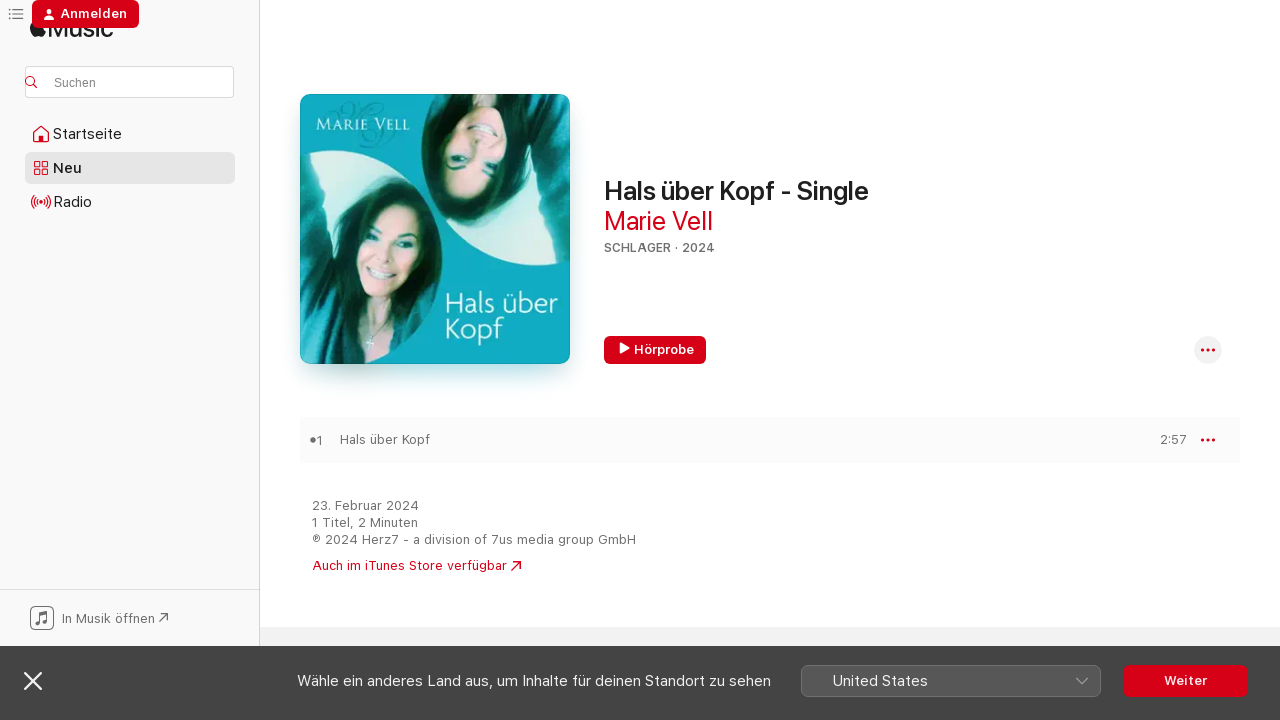

--- FILE ---
content_type: text/html
request_url: https://music.apple.com/de/album/hals-%C3%BCber-kopf-single/1731185739?at=1l3vbmE&itsct=music_box_link&itscg=30200&ls=1
body_size: 18291
content:
<!DOCTYPE html>
<html dir="ltr" lang="de-DE">
    <head>
        <!-- prettier-ignore -->
        <meta charset="utf-8">
        <!-- prettier-ignore -->
        <meta http-equiv="X-UA-Compatible" content="IE=edge">
        <!-- prettier-ignore -->
        <meta
            name="viewport"
            content="width=device-width,initial-scale=1,interactive-widget=resizes-content"
        >
        <!-- prettier-ignore -->
        <meta name="applicable-device" content="pc,mobile">
        <!-- prettier-ignore -->
        <meta name="referrer" content="strict-origin">
        <!-- prettier-ignore -->
        <link
            rel="apple-touch-icon"
            sizes="180x180"
            href="/assets/favicon/favicon-180.png"
        >
        <!-- prettier-ignore -->
        <link
            rel="icon"
            type="image/png"
            sizes="32x32"
            href="/assets/favicon/favicon-32.png"
        >
        <!-- prettier-ignore -->
        <link
            rel="icon"
            type="image/png"
            sizes="16x16"
            href="/assets/favicon/favicon-16.png"
        >
        <!-- prettier-ignore -->
        <link
            rel="mask-icon"
            href="/assets/favicon/favicon.svg"
            color="#fa233b"
        >
        <!-- prettier-ignore -->
        <link rel="manifest" href="/manifest.json">

        <title>‎Hals über Kopf - Single – Album von Marie Vell – Apple Music</title><!-- HEAD_svelte-1cypuwr_START --><link rel="preconnect" href="//www.apple.com/wss/fonts" crossorigin="anonymous"><link rel="stylesheet" href="//www.apple.com/wss/fonts?families=SF+Pro,v4%7CSF+Pro+Icons,v1&amp;display=swap" type="text/css" referrerpolicy="strict-origin-when-cross-origin"><!-- HEAD_svelte-1cypuwr_END --><!-- HEAD_svelte-eg3hvx_START -->    <meta name="description" content="Hör dir „Hals über Kopf - Single“ von Marie Vell auf Apple Music an. 2024. 1 Titel. Laufzeit: 2 Minuten."> <meta name="keywords" content="anhören, Hals über Kopf - Single, Marie Vell, Musik, Singles, Titel, Schlager, Musik streamen, Apple Music"> <link rel="canonical" href="https://music.apple.com/de/album/hals-%C3%BCber-kopf-single/1731185739">   <link rel="alternate" type="application/json+oembed" href="https://music.apple.com/api/oembed?url=https%3A%2F%2Fmusic.apple.com%2Fde%2Falbum%2Fhals-%25C3%25BCber-kopf-single%2F1731185739" title="„Hals über Kopf - Single“ von Marie Vell bei Apple Music">  <meta name="al:ios:app_store_id" content="1108187390"> <meta name="al:ios:app_name" content="Apple Music"> <meta name="apple:content_id" content="1731185739"> <meta name="apple:title" content="Hals über Kopf - Single"> <meta name="apple:description" content="Hör dir „Hals über Kopf - Single“ von Marie Vell auf Apple Music an. 2024. 1 Titel. Laufzeit: 2 Minuten.">   <meta property="og:title" content="„Hals über Kopf - Single“ von Marie Vell bei Apple Music"> <meta property="og:description" content="Album · 2024 · 1 Titel"> <meta property="og:site_name" content="Apple Music – Webplayer"> <meta property="og:url" content="https://music.apple.com/de/album/hals-%C3%BCber-kopf-single/1731185739"> <meta property="og:image" content="https://is1-ssl.mzstatic.com/image/thumb/Music122/v4/01/1e/33/011e33de-c200-5a11-4522-05e1866566c6/cover.jpg/1200x630wp-60.jpg"> <meta property="og:image:secure_url" content="https://is1-ssl.mzstatic.com/image/thumb/Music122/v4/01/1e/33/011e33de-c200-5a11-4522-05e1866566c6/cover.jpg/1200x630wp-60.jpg"> <meta property="og:image:alt" content="„Hals über Kopf - Single“ von Marie Vell bei Apple Music"> <meta property="og:image:width" content="1200"> <meta property="og:image:height" content="630"> <meta property="og:image:type" content="image/jpg"> <meta property="og:type" content="music.album"> <meta property="og:locale" content="de_DE">  <meta property="music:song_count" content="1"> <meta property="music:song" content="https://music.apple.com/de/song/hals-%C3%BCber-kopf/1731185743"> <meta property="music:song:preview_url:secure_url" content="https://music.apple.com/de/song/hals-%C3%BCber-kopf/1731185743"> <meta property="music:song:disc" content="1"> <meta property="music:song:duration" content="PT2M57S"> <meta property="music:song:track" content="1">   <meta property="music:musician" content="https://music.apple.com/de/artist/marie-vell/160977554"> <meta property="music:release_date" content="2024-02-23T00:00:00.000Z">   <meta name="twitter:title" content="„Hals über Kopf - Single“ von Marie Vell bei Apple Music"> <meta name="twitter:description" content="Album · 2024 · 1 Titel"> <meta name="twitter:site" content="@AppleMusic"> <meta name="twitter:image" content="https://is1-ssl.mzstatic.com/image/thumb/Music122/v4/01/1e/33/011e33de-c200-5a11-4522-05e1866566c6/cover.jpg/600x600bf-60.jpg"> <meta name="twitter:image:alt" content="„Hals über Kopf - Single“ von Marie Vell bei Apple Music"> <meta name="twitter:card" content="summary">       <!-- HTML_TAG_START -->
                <script id=schema:music-album type="application/ld+json">
                    {"@context":"http://schema.org","@type":"MusicAlbum","name":"Hals über Kopf - Single","description":"Hör dir „Hals über Kopf - Single“ von Marie Vell auf Apple Music an. 2024. 1 Titel. Laufzeit: 2 Minuten.","citation":[],"tracks":[{"@type":"MusicRecording","name":"Hals über Kopf","duration":"PT2M57S","url":"https://music.apple.com/de/song/hals-%C3%BCber-kopf/1731185743","offers":{"@type":"Offer","category":"free","price":0},"audio":{"@type":"AudioObject","potentialAction":{"@type":"ListenAction","expectsAcceptanceOf":{"@type":"Offer","category":"free"},"target":{"@type":"EntryPoint","actionPlatform":"https://music.apple.com/de/song/hals-%C3%BCber-kopf/1731185743"}},"name":"Hals über Kopf","contentUrl":"https://audio-ssl.itunes.apple.com/itunes-assets/AudioPreview122/v4/9a/62/88/9a6288e4-bd00-0ea2-01b0-ed1049f388c9/mzaf_13335952264414166795.plus.aac.ep.m4a","duration":"PT2M57S","uploadDate":"2024-02-23","thumbnailUrl":"https://is1-ssl.mzstatic.com/image/thumb/Music122/v4/01/1e/33/011e33de-c200-5a11-4522-05e1866566c6/cover.jpg/1200x630bb.jpg"}}],"workExample":[{"@type":"MusicAlbum","image":"https://is1-ssl.mzstatic.com/image/thumb/Music111/v4/d0/0f/fd/d00ffd2b-eb25-21fc-668e-f65c21beb7fc/cover.jpg/1200x630bb.jpg","url":"https://music.apple.com/de/album/und-das-feuer-brennt-single/1190338210","name":"Und das Feuer brennt - Single"},{"@type":"MusicAlbum","image":"https://is1-ssl.mzstatic.com/image/thumb/Music126/v4/ff/36/3f/ff363ffe-b817-55b1-89e0-59eebee86d0b/cover.jpg/1200x630bb.jpg","url":"https://music.apple.com/de/album/tanz-mit-dem-leben-single/1705394702","name":"Tanz mit dem Leben - Single"},{"@type":"MusicAlbum","image":"https://is1-ssl.mzstatic.com/image/thumb/Music211/v4/2b/88/90/2b8890b4-788d-c025-a711-3c7402433c04/cover.jpg/1200x630bb.jpg","url":"https://music.apple.com/de/album/nein-ich-bereue-nichts/1830564505","name":"Nein, ich bereue nichts"},{"@type":"MusicAlbum","image":"https://is1-ssl.mzstatic.com/image/thumb/Music128/v4/d2/8e/5e/d28e5ee2-5f9b-8f6c-1488-12728bdbc05e/cover.jpg/1200x630bb.jpg","url":"https://music.apple.com/de/album/jemand-wie-du-single/1439473100","name":"Jemand wie du - Single"},{"@type":"MusicAlbum","image":"https://is1-ssl.mzstatic.com/image/thumb/Music/21/7d/db/mzi.wmvhwxte.jpg/1200x630bb.jpg","url":"https://music.apple.com/de/album/ich-weiss-was-ich-will-ep/380750221","name":"Ich weiss, was ich will - EP"},{"@type":"MusicAlbum","image":"https://is1-ssl.mzstatic.com/image/thumb/Music122/v4/7d/8e/15/7d8e15af-b6df-4555-d1a8-6ff5ef0d707c/cover.jpg/1200x630bb.jpg","url":"https://music.apple.com/de/album/wer-wagt-gewinnt-single/1732695394","name":"Wer wagt gewinnt - Single"},{"@type":"MusicAlbum","image":"https://is1-ssl.mzstatic.com/image/thumb/Music124/v4/66/f9/ed/66f9edd0-7d7d-5176-ebce-b334c4fdaae8/cover.jpg/1200x630bb.jpg","url":"https://music.apple.com/de/album/und-das-feuer-brennt-party-mix-single/1450500954","name":"Und das Feuer brennt (Party Mix) - Single"},{"@type":"MusicAlbum","image":"https://is1-ssl.mzstatic.com/image/thumb/Music123/v4/75/33/51/75335102-2a83-8560-915c-15af8395050a/cover.jpg/1200x630bb.jpg","url":"https://music.apple.com/de/album/der-bettler-single/1482197050","name":"Der Bettler - Single"},{"@type":"MusicAlbum","image":"https://is1-ssl.mzstatic.com/image/thumb/Music114/v4/19/ea/27/19ea27c2-0083-e22e-399a-a1da0c4ede53/cover.jpg/1200x630bb.jpg","url":"https://music.apple.com/de/album/ich-bin-da-da-da-single/1559005663","name":"Ich bin da, da, da - Single"},{"@type":"MusicAlbum","image":"https://is1-ssl.mzstatic.com/image/thumb/Music124/v4/e6/a2/e4/e6a2e4d8-e804-1159-6b31-20468f7f8d77/cover.jpg/1200x630bb.jpg","url":"https://music.apple.com/de/album/viel-zu-schnell-single/1456095197","name":"Viel zu schnell - Single"},{"@type":"MusicAlbum","image":"https://is1-ssl.mzstatic.com/image/thumb/Music128/v4/1f/44/c4/1f44c4b9-a2c7-f44f-4b69-980d1a8b667b/cover.jpg/1200x630bb.jpg","url":"https://music.apple.com/de/album/du-bist-da-single/1272161677","name":"Du bist da - Single"},{"@type":"MusicAlbum","image":"https://is1-ssl.mzstatic.com/image/thumb/Music124/v4/79/c7/7b/79c77b88-933c-eb05-d048-bdac2cb7e3a9/cover.jpg/1200x630bb.jpg","url":"https://music.apple.com/de/album/spanische-n%C3%A4chte-single/1542004103","name":"Spanische Nächte - Single"},{"@type":"MusicAlbum","image":"https://is1-ssl.mzstatic.com/image/thumb/Music128/v4/ed/8f/52/ed8f52db-e017-5eb5-0db5-f83abf24ec61/cover.jpg/1200x630bb.jpg","url":"https://music.apple.com/de/album/auch-wenn-die-welt-zerf%C3%A4llt-single/1341627837","name":"Auch wenn die Welt zerfällt - Single"},{"@type":"MusicAlbum","image":"https://is1-ssl.mzstatic.com/image/thumb/Music122/v4/56/3e/99/563e9931-3b96-2a26-eb31-b2b9dade65eb/cover.jpg/1200x630bb.jpg","url":"https://music.apple.com/de/album/die-lieder-einer-frau-ep/1216801433","name":"Die Lieder einer Frau - EP"},{"@type":"MusicAlbum","image":"https://is1-ssl.mzstatic.com/image/thumb/Music69/v4/0f/38/b7/0f38b774-fe77-8877-d90a-f03b136cea54/cover_10103097.jpg/1200x630bb.jpg","url":"https://music.apple.com/de/album/ich-wei%C3%9F-was-ich-will-single/1088798414","name":"Ich weiß was ich will - Single"},{"@type":"MusicRecording","name":"Hals über Kopf","duration":"PT2M57S","url":"https://music.apple.com/de/song/hals-%C3%BCber-kopf/1731185743","offers":{"@type":"Offer","category":"free","price":0},"audio":{"@type":"AudioObject","potentialAction":{"@type":"ListenAction","expectsAcceptanceOf":{"@type":"Offer","category":"free"},"target":{"@type":"EntryPoint","actionPlatform":"https://music.apple.com/de/song/hals-%C3%BCber-kopf/1731185743"}},"name":"Hals über Kopf","contentUrl":"https://audio-ssl.itunes.apple.com/itunes-assets/AudioPreview122/v4/9a/62/88/9a6288e4-bd00-0ea2-01b0-ed1049f388c9/mzaf_13335952264414166795.plus.aac.ep.m4a","duration":"PT2M57S","uploadDate":"2024-02-23","thumbnailUrl":"https://is1-ssl.mzstatic.com/image/thumb/Music122/v4/01/1e/33/011e33de-c200-5a11-4522-05e1866566c6/cover.jpg/1200x630bb.jpg"}}],"url":"https://music.apple.com/de/album/hals-%C3%BCber-kopf-single/1731185739","image":"https://is1-ssl.mzstatic.com/image/thumb/Music122/v4/01/1e/33/011e33de-c200-5a11-4522-05e1866566c6/cover.jpg/1200x630bb.jpg","potentialAction":{"@type":"ListenAction","expectsAcceptanceOf":{"@type":"Offer","category":"free"},"target":{"@type":"EntryPoint","actionPlatform":"https://music.apple.com/de/album/hals-%C3%BCber-kopf-single/1731185739"}},"genre":["Schlager","Musik"],"datePublished":"2024-02-23","byArtist":[{"@type":"MusicGroup","url":"https://music.apple.com/de/artist/marie-vell/160977554","name":"Marie Vell"}]}
                </script>
                <!-- HTML_TAG_END -->    <!-- HEAD_svelte-eg3hvx_END -->
      <script type="module" crossorigin src="/assets/index~90a29058ba.js"></script>
      <link rel="stylesheet" href="/assets/index~fbf29d0525.css">
      <script type="module">import.meta.url;import("_").catch(()=>1);async function* g(){};window.__vite_is_modern_browser=true;</script>
      <script type="module">!function(){if(window.__vite_is_modern_browser)return;console.warn("vite: loading legacy chunks, syntax error above and the same error below should be ignored");var e=document.getElementById("vite-legacy-polyfill"),n=document.createElement("script");n.src=e.src,n.onload=function(){System.import(document.getElementById('vite-legacy-entry').getAttribute('data-src'))},document.body.appendChild(n)}();</script>
    </head>
    <body>
        
        <script
            async
            src="/includes/js-cdn/musickit/v3/amp/musickit.js"
        ></script>
        <script
            type="module"
            async
            src="/includes/js-cdn/musickit/v3/components/musickit-components/musickit-components.esm.js"
        ></script>
        <script
            nomodule
            async
            src="/includes/js-cdn/musickit/v3/components/musickit-components/musickit-components.js"
        ></script>
        <svg style="display: none" xmlns="http://www.w3.org/2000/svg">
            <symbol id="play-circle-fill" viewBox="0 0 60 60">
                <path
                    class="icon-circle-fill__circle"
                    fill="var(--iconCircleFillBG, transparent)"
                    d="M30 60c16.411 0 30-13.617 30-30C60 13.588 46.382 0 29.971 0 13.588 0 .001 13.588.001 30c0 16.383 13.617 30 30 30Z"
                />
                <path
                    fill="var(--iconFillArrow, var(--keyColor, black))"
                    d="M24.411 41.853c-1.41.853-3.028.177-3.028-1.294V19.47c0-1.44 1.735-2.058 3.028-1.294l17.265 10.235a1.89 1.89 0 0 1 0 3.265L24.411 41.853Z"
                />
            </symbol>
        </svg>
        <div class="body-container">
              <div class="app-container svelte-t3vj1e" data-testid="app-container">   <div class="header svelte-rjjbqs" data-testid="header"><nav data-testid="navigation" class="navigation svelte-13li0vp"><div class="navigation__header svelte-13li0vp"><div data-testid="logo" class="logo svelte-1o7dz8w"> <a aria-label="Apple Music" role="img" href="https://music.apple.com/de/home" class="svelte-1o7dz8w"><svg height="20" viewBox="0 0 83 20" width="83" xmlns="http://www.w3.org/2000/svg" class="logo" aria-hidden="true"><path d="M34.752 19.746V6.243h-.088l-5.433 13.503h-2.074L21.711 6.243h-.087v13.503h-2.548V1.399h3.235l5.833 14.621h.1l5.82-14.62h3.248v18.347h-2.56zm16.649 0h-2.586v-2.263h-.062c-.725 1.602-2.061 2.504-4.072 2.504-2.86 0-4.61-1.894-4.61-4.958V6.37h2.698v8.125c0 2.034.95 3.127 2.81 3.127 1.95 0 3.124-1.373 3.124-3.458V6.37H51.4v13.376zm7.394-13.618c3.06 0 5.046 1.73 5.134 4.196h-2.536c-.15-1.296-1.087-2.11-2.598-2.11-1.462 0-2.436.724-2.436 1.793 0 .839.6 1.41 2.023 1.741l2.136.496c2.686.636 3.71 1.704 3.71 3.636 0 2.442-2.236 4.12-5.333 4.12-3.285 0-5.26-1.64-5.509-4.183h2.673c.25 1.398 1.187 2.085 2.836 2.085 1.623 0 2.623-.687 2.623-1.78 0-.865-.487-1.373-1.924-1.704l-2.136-.508c-2.498-.585-3.735-1.806-3.735-3.75 0-2.391 2.049-4.032 5.072-4.032zM66.1 2.836c0-.878.7-1.577 1.561-1.577.862 0 1.55.7 1.55 1.577 0 .864-.688 1.576-1.55 1.576a1.573 1.573 0 0 1-1.56-1.576zm.212 3.534h2.698v13.376h-2.698zm14.089 4.603c-.275-1.424-1.324-2.556-3.085-2.556-2.086 0-3.46 1.767-3.46 4.64 0 2.938 1.386 4.642 3.485 4.642 1.66 0 2.748-.928 3.06-2.48H83C82.713 18.067 80.477 20 77.317 20c-3.76 0-6.208-2.62-6.208-6.942 0-4.247 2.448-6.93 6.183-6.93 3.385 0 5.446 2.213 5.683 4.845h-2.573zM10.824 3.189c-.698.834-1.805 1.496-2.913 1.398-.145-1.128.41-2.33 1.036-3.065C9.644.662 10.848.05 11.835 0c.121 1.178-.336 2.33-1.01 3.19zm.999 1.619c.624.049 2.425.244 3.578 1.98-.096.074-2.137 1.272-2.113 3.79.024 3.01 2.593 4.012 2.617 4.037-.024.074-.407 1.419-1.344 2.812-.817 1.224-1.657 2.422-3.002 2.447-1.297.024-1.73-.783-3.218-.783-1.489 0-1.97.758-3.194.807-1.297.048-2.28-1.297-3.097-2.52C.368 14.908-.904 10.408.825 7.375c.84-1.516 2.377-2.47 4.034-2.495 1.273-.023 2.45.857 3.218.857.769 0 2.137-1.027 3.746-.93z"></path></svg></a>   </div> <div class="search-input-wrapper svelte-nrtdem" data-testid="search-input"><div data-testid="amp-search-input" aria-controls="search-suggestions" aria-expanded="false" aria-haspopup="listbox" aria-owns="search-suggestions" class="search-input-container svelte-rg26q6" tabindex="-1" role=""><div class="flex-container svelte-rg26q6"><form id="search-input-form" class="svelte-rg26q6"><svg height="16" width="16" viewBox="0 0 16 16" class="search-svg" aria-hidden="true"><path d="M11.87 10.835c.018.015.035.03.051.047l3.864 3.863a.735.735 0 1 1-1.04 1.04l-3.863-3.864a.744.744 0 0 1-.047-.051 6.667 6.667 0 1 1 1.035-1.035zM6.667 12a5.333 5.333 0 1 0 0-10.667 5.333 5.333 0 0 0 0 10.667z"></path></svg> <input aria-autocomplete="list" aria-multiline="false" aria-controls="search-suggestions" placeholder="Suchen" spellcheck="false" autocomplete="off" autocorrect="off" autocapitalize="off" type="text" inputmode="search" class="search-input__text-field svelte-rg26q6" data-testid="search-input__text-field"></form> </div> <div data-testid="search-scope-bar"></div>   </div> </div></div> <div data-testid="navigation-content" class="navigation__content svelte-13li0vp" id="navigation" aria-hidden="false"><div class="navigation__scrollable-container svelte-13li0vp"><div data-testid="navigation-items-primary" class="navigation-items navigation-items--primary svelte-ng61m8"> <ul class="navigation-items__list svelte-ng61m8">  <li class="navigation-item navigation-item__home svelte-1a5yt87" aria-selected="false" data-testid="navigation-item"> <a href="https://music.apple.com/de/home" class="navigation-item__link svelte-1a5yt87" role="button" data-testid="home" aria-pressed="false"><div class="navigation-item__content svelte-zhx7t9"> <span class="navigation-item__icon svelte-zhx7t9"> <svg width="24" height="24" viewBox="0 0 24 24" xmlns="http://www.w3.org/2000/svg" aria-hidden="true"><path d="M5.93 20.16a1.94 1.94 0 0 1-1.43-.502c-.334-.335-.502-.794-.502-1.393v-7.142c0-.362.062-.688.177-.953.123-.264.326-.529.6-.75l6.145-5.157c.176-.141.344-.247.52-.318.176-.07.362-.105.564-.105.194 0 .388.035.565.105.176.07.352.177.52.318l6.146 5.158c.273.23.467.476.59.75.124.264.177.59.177.96v7.134c0 .59-.159 1.058-.503 1.393-.335.335-.811.503-1.428.503H5.929Zm12.14-1.172c.221 0 .406-.07.547-.212a.688.688 0 0 0 .22-.511v-7.142c0-.177-.026-.344-.087-.459a.97.97 0 0 0-.265-.353l-6.154-5.149a.756.756 0 0 0-.177-.115.37.37 0 0 0-.15-.035.37.37 0 0 0-.158.035l-.177.115-6.145 5.15a.982.982 0 0 0-.274.352 1.13 1.13 0 0 0-.088.468v7.133c0 .203.08.379.23.511a.744.744 0 0 0 .546.212h12.133Zm-8.323-4.7c0-.176.062-.326.177-.432a.6.6 0 0 1 .423-.159h3.315c.176 0 .326.053.432.16s.159.255.159.431v4.973H9.756v-4.973Z"></path></svg> </span> <span class="navigation-item__label svelte-zhx7t9"> Startseite </span> </div></a>  </li>  <li class="navigation-item navigation-item__new svelte-1a5yt87" aria-selected="false" data-testid="navigation-item"> <a href="https://music.apple.com/de/new" class="navigation-item__link svelte-1a5yt87" role="button" data-testid="new" aria-pressed="false"><div class="navigation-item__content svelte-zhx7t9"> <span class="navigation-item__icon svelte-zhx7t9"> <svg height="24" viewBox="0 0 24 24" width="24" aria-hidden="true"><path d="M9.92 11.354c.966 0 1.453-.487 1.453-1.49v-3.4c0-1.004-.487-1.483-1.453-1.483H6.452C5.487 4.981 5 5.46 5 6.464v3.4c0 1.003.487 1.49 1.452 1.49zm7.628 0c.965 0 1.452-.487 1.452-1.49v-3.4c0-1.004-.487-1.483-1.452-1.483h-3.46c-.974 0-1.46.479-1.46 1.483v3.4c0 1.003.486 1.49 1.46 1.49zm-7.65-1.073h-3.43c-.266 0-.396-.137-.396-.418v-3.4c0-.273.13-.41.396-.41h3.43c.265 0 .402.137.402.41v3.4c0 .281-.137.418-.403.418zm7.634 0h-3.43c-.273 0-.402-.137-.402-.418v-3.4c0-.273.129-.41.403-.41h3.43c.265 0 .395.137.395.41v3.4c0 .281-.13.418-.396.418zm-7.612 8.7c.966 0 1.453-.48 1.453-1.483v-3.407c0-.996-.487-1.483-1.453-1.483H6.452c-.965 0-1.452.487-1.452 1.483v3.407c0 1.004.487 1.483 1.452 1.483zm7.628 0c.965 0 1.452-.48 1.452-1.483v-3.407c0-.996-.487-1.483-1.452-1.483h-3.46c-.974 0-1.46.487-1.46 1.483v3.407c0 1.004.486 1.483 1.46 1.483zm-7.65-1.072h-3.43c-.266 0-.396-.137-.396-.41v-3.4c0-.282.13-.418.396-.418h3.43c.265 0 .402.136.402.418v3.4c0 .273-.137.41-.403.41zm7.634 0h-3.43c-.273 0-.402-.137-.402-.41v-3.4c0-.282.129-.418.403-.418h3.43c.265 0 .395.136.395.418v3.4c0 .273-.13.41-.396.41z" fill-opacity=".95"></path></svg> </span> <span class="navigation-item__label svelte-zhx7t9"> Neu </span> </div></a>  </li>  <li class="navigation-item navigation-item__radio svelte-1a5yt87" aria-selected="false" data-testid="navigation-item"> <a href="https://music.apple.com/de/radio" class="navigation-item__link svelte-1a5yt87" role="button" data-testid="radio" aria-pressed="false"><div class="navigation-item__content svelte-zhx7t9"> <span class="navigation-item__icon svelte-zhx7t9"> <svg width="24" height="24" viewBox="0 0 24 24" xmlns="http://www.w3.org/2000/svg" aria-hidden="true"><path d="M19.359 18.57C21.033 16.818 22 14.461 22 11.89s-.967-4.93-2.641-6.68c-.276-.292-.653-.26-.868-.023-.222.246-.176.591.085.868 1.466 1.535 2.272 3.593 2.272 5.835 0 2.241-.806 4.3-2.272 5.835-.261.268-.307.621-.085.86.215.245.592.276.868-.016zm-13.85.014c.222-.238.176-.59-.085-.86-1.474-1.535-2.272-3.593-2.272-5.834 0-2.242.798-4.3 2.272-5.835.261-.277.307-.622.085-.868-.215-.238-.592-.269-.868.023C2.967 6.96 2 9.318 2 11.89s.967 4.929 2.641 6.68c.276.29.653.26.868.014zm1.957-1.873c.223-.253.162-.583-.1-.867-.951-1.068-1.473-2.45-1.473-3.954 0-1.505.522-2.887 1.474-3.954.26-.284.322-.614.1-.876-.23-.26-.622-.26-.891.039-1.175 1.274-1.827 2.963-1.827 4.79 0 1.82.652 3.517 1.827 4.784.269.3.66.307.89.038zm9.958-.038c1.175-1.267 1.827-2.964 1.827-4.783 0-1.828-.652-3.517-1.827-4.791-.269-.3-.66-.3-.89-.039-.23.262-.162.592.092.876.96 1.067 1.481 2.449 1.481 3.954 0 1.504-.522 2.886-1.481 3.954-.254.284-.323.614-.092.867.23.269.621.261.89-.038zm-8.061-1.966c.23-.26.13-.568-.092-.883-.415-.522-.63-1.197-.63-1.934 0-.737.215-1.413.63-1.943.222-.307.322-.614.092-.875s-.653-.261-.906.054a4.385 4.385 0 0 0-.968 2.764 4.38 4.38 0 0 0 .968 2.756c.253.322.675.322.906.061zm6.18-.061a4.38 4.38 0 0 0 .968-2.756 4.385 4.385 0 0 0-.968-2.764c-.253-.315-.675-.315-.906-.054-.23.261-.138.568.092.875.415.53.63 1.206.63 1.943 0 .737-.215 1.412-.63 1.934-.23.315-.322.622-.092.883s.653.261.906-.061zm-3.547-.967c.96 0 1.789-.814 1.789-1.797s-.83-1.789-1.789-1.789c-.96 0-1.781.806-1.781 1.789 0 .983.821 1.797 1.781 1.797z"></path></svg> </span> <span class="navigation-item__label svelte-zhx7t9"> Radio </span> </div></a>  </li>  <li class="navigation-item navigation-item__search svelte-1a5yt87" aria-selected="false" data-testid="navigation-item"> <a href="https://music.apple.com/de/search" class="navigation-item__link svelte-1a5yt87" role="button" data-testid="search" aria-pressed="false"><div class="navigation-item__content svelte-zhx7t9"> <span class="navigation-item__icon svelte-zhx7t9"> <svg height="24" viewBox="0 0 24 24" width="24" aria-hidden="true"><path d="M17.979 18.553c.476 0 .813-.366.813-.835a.807.807 0 0 0-.235-.586l-3.45-3.457a5.61 5.61 0 0 0 1.158-3.413c0-3.098-2.535-5.633-5.633-5.633C7.542 4.63 5 7.156 5 10.262c0 3.098 2.534 5.632 5.632 5.632a5.614 5.614 0 0 0 3.274-1.055l3.472 3.472a.835.835 0 0 0 .6.242zm-7.347-3.875c-2.417 0-4.416-2-4.416-4.416 0-2.417 2-4.417 4.416-4.417 2.417 0 4.417 2 4.417 4.417s-2 4.416-4.417 4.416z" fill-opacity=".95"></path></svg> </span> <span class="navigation-item__label svelte-zhx7t9"> Suchen </span> </div></a>  </li></ul> </div>   </div> <div class="navigation__native-cta"><div slot="native-cta"><div data-testid="native-cta" class="native-cta svelte-1t4vswz  native-cta--authenticated"><button class="native-cta__button svelte-1t4vswz" data-testid="native-cta-button"><span class="native-cta__app-icon svelte-1t4vswz"><svg width="24" height="24" xmlns="http://www.w3.org/2000/svg" xml:space="preserve" style="fill-rule:evenodd;clip-rule:evenodd;stroke-linejoin:round;stroke-miterlimit:2" viewBox="0 0 24 24" slot="app-icon" aria-hidden="true"><path d="M22.567 1.496C21.448.393 19.956.045 17.293.045H6.566c-2.508 0-4.028.376-5.12 1.465C.344 2.601 0 4.09 0 6.611v10.727c0 2.695.33 4.18 1.432 5.257 1.106 1.103 2.595 1.45 5.275 1.45h10.586c2.663 0 4.169-.347 5.274-1.45C23.656 21.504 24 20.033 24 17.338V6.752c0-2.694-.344-4.179-1.433-5.256Zm.411 4.9v11.299c0 1.898-.338 3.286-1.188 4.137-.851.864-2.256 1.191-4.141 1.191H6.35c-1.884 0-3.303-.341-4.154-1.191-.85-.851-1.174-2.239-1.174-4.137V6.54c0-2.014.324-3.445 1.16-4.295.851-.864 2.312-1.177 4.313-1.177h11.154c1.885 0 3.29.341 4.141 1.191.864.85 1.188 2.239 1.188 4.137Z" style="fill-rule:nonzero"></path><path d="M7.413 19.255c.987 0 2.48-.728 2.48-2.672v-6.385c0-.35.063-.428.378-.494l5.298-1.095c.351-.067.534.025.534.333l.035 4.286c0 .337-.182.586-.53.652l-1.014.228c-1.361.3-2.007.923-2.007 1.937 0 1.017.79 1.748 1.926 1.748.986 0 2.444-.679 2.444-2.64V5.654c0-.636-.279-.821-1.016-.66L9.646 6.298c-.448.091-.674.329-.674.699l.035 7.697c0 .336-.148.546-.446.613l-1.067.21c-1.329.266-1.986.93-1.986 1.993 0 1.017.786 1.745 1.905 1.745Z" style="fill-rule:nonzero"></path></svg></span> <span class="native-cta__label svelte-1t4vswz">In Musik öffnen</span> <span class="native-cta__arrow svelte-1t4vswz"><svg height="16" width="16" viewBox="0 0 16 16" class="native-cta-action" aria-hidden="true"><path d="M1.559 16 13.795 3.764v8.962H16V0H3.274v2.205h8.962L0 14.441 1.559 16z"></path></svg></span></button> </div>  </div></div></div> </nav> </div>  <div class="player-bar player-bar__floating-player svelte-1rr9v04" data-testid="player-bar" aria-label="Steuerelemente für Musik" aria-hidden="false">   </div>   <div id="scrollable-page" class="scrollable-page svelte-mt0bfj" data-main-content data-testid="main-section" aria-hidden="false"><main data-testid="main" class="svelte-bzjlhs"><div class="content-container svelte-bzjlhs" data-testid="content-container"><div class="search-input-wrapper svelte-nrtdem" data-testid="search-input"><div data-testid="amp-search-input" aria-controls="search-suggestions" aria-expanded="false" aria-haspopup="listbox" aria-owns="search-suggestions" class="search-input-container svelte-rg26q6" tabindex="-1" role=""><div class="flex-container svelte-rg26q6"><form id="search-input-form" class="svelte-rg26q6"><svg height="16" width="16" viewBox="0 0 16 16" class="search-svg" aria-hidden="true"><path d="M11.87 10.835c.018.015.035.03.051.047l3.864 3.863a.735.735 0 1 1-1.04 1.04l-3.863-3.864a.744.744 0 0 1-.047-.051 6.667 6.667 0 1 1 1.035-1.035zM6.667 12a5.333 5.333 0 1 0 0-10.667 5.333 5.333 0 0 0 0 10.667z"></path></svg> <input value="" aria-autocomplete="list" aria-multiline="false" aria-controls="search-suggestions" placeholder="Suchen" spellcheck="false" autocomplete="off" autocorrect="off" autocapitalize="off" type="text" inputmode="search" class="search-input__text-field svelte-rg26q6" data-testid="search-input__text-field"></form> </div> <div data-testid="search-scope-bar"> </div>   </div> </div>      <div class="section svelte-wa5vzl" data-testid="section-container" aria-label="Im Spotlight"> <div class="section-content svelte-wa5vzl" data-testid="section-content">  <div class="container-detail-header svelte-rknnd2 container-detail-header--no-description" data-testid="container-detail-header"><div slot="artwork"><div class="artwork__radiosity svelte-1agpw2h"> <div data-testid="artwork-component" class="artwork-component artwork-component--aspect-ratio artwork-component--orientation-square svelte-g1i36u        artwork-component--has-borders" style="
            --artwork-bg-color: #10abc2;
            --aspect-ratio: 1;
            --placeholder-bg-color: #10abc2;
       ">   <picture class="svelte-g1i36u"><source sizes=" (max-width:1319px) 296px,(min-width:1320px) and (max-width:1679px) 316px,316px" srcset="https://is1-ssl.mzstatic.com/image/thumb/Music122/v4/01/1e/33/011e33de-c200-5a11-4522-05e1866566c6/cover.jpg/296x296bb.webp 296w,https://is1-ssl.mzstatic.com/image/thumb/Music122/v4/01/1e/33/011e33de-c200-5a11-4522-05e1866566c6/cover.jpg/316x316bb.webp 316w,https://is1-ssl.mzstatic.com/image/thumb/Music122/v4/01/1e/33/011e33de-c200-5a11-4522-05e1866566c6/cover.jpg/592x592bb.webp 592w,https://is1-ssl.mzstatic.com/image/thumb/Music122/v4/01/1e/33/011e33de-c200-5a11-4522-05e1866566c6/cover.jpg/632x632bb.webp 632w" type="image/webp"> <source sizes=" (max-width:1319px) 296px,(min-width:1320px) and (max-width:1679px) 316px,316px" srcset="https://is1-ssl.mzstatic.com/image/thumb/Music122/v4/01/1e/33/011e33de-c200-5a11-4522-05e1866566c6/cover.jpg/296x296bb-60.jpg 296w,https://is1-ssl.mzstatic.com/image/thumb/Music122/v4/01/1e/33/011e33de-c200-5a11-4522-05e1866566c6/cover.jpg/316x316bb-60.jpg 316w,https://is1-ssl.mzstatic.com/image/thumb/Music122/v4/01/1e/33/011e33de-c200-5a11-4522-05e1866566c6/cover.jpg/592x592bb-60.jpg 592w,https://is1-ssl.mzstatic.com/image/thumb/Music122/v4/01/1e/33/011e33de-c200-5a11-4522-05e1866566c6/cover.jpg/632x632bb-60.jpg 632w" type="image/jpeg"> <img alt="" class="artwork-component__contents artwork-component__image svelte-g1i36u" loading="lazy" src="/assets/artwork/1x1.gif" role="presentation" decoding="async" width="316" height="316" fetchpriority="auto" style="opacity: 1;"></picture> </div></div> <div data-testid="artwork-component" class="artwork-component artwork-component--aspect-ratio artwork-component--orientation-square svelte-g1i36u        artwork-component--has-borders" style="
            --artwork-bg-color: #10abc2;
            --aspect-ratio: 1;
            --placeholder-bg-color: #10abc2;
       ">   <picture class="svelte-g1i36u"><source sizes=" (max-width:1319px) 296px,(min-width:1320px) and (max-width:1679px) 316px,316px" srcset="https://is1-ssl.mzstatic.com/image/thumb/Music122/v4/01/1e/33/011e33de-c200-5a11-4522-05e1866566c6/cover.jpg/296x296bb.webp 296w,https://is1-ssl.mzstatic.com/image/thumb/Music122/v4/01/1e/33/011e33de-c200-5a11-4522-05e1866566c6/cover.jpg/316x316bb.webp 316w,https://is1-ssl.mzstatic.com/image/thumb/Music122/v4/01/1e/33/011e33de-c200-5a11-4522-05e1866566c6/cover.jpg/592x592bb.webp 592w,https://is1-ssl.mzstatic.com/image/thumb/Music122/v4/01/1e/33/011e33de-c200-5a11-4522-05e1866566c6/cover.jpg/632x632bb.webp 632w" type="image/webp"> <source sizes=" (max-width:1319px) 296px,(min-width:1320px) and (max-width:1679px) 316px,316px" srcset="https://is1-ssl.mzstatic.com/image/thumb/Music122/v4/01/1e/33/011e33de-c200-5a11-4522-05e1866566c6/cover.jpg/296x296bb-60.jpg 296w,https://is1-ssl.mzstatic.com/image/thumb/Music122/v4/01/1e/33/011e33de-c200-5a11-4522-05e1866566c6/cover.jpg/316x316bb-60.jpg 316w,https://is1-ssl.mzstatic.com/image/thumb/Music122/v4/01/1e/33/011e33de-c200-5a11-4522-05e1866566c6/cover.jpg/592x592bb-60.jpg 592w,https://is1-ssl.mzstatic.com/image/thumb/Music122/v4/01/1e/33/011e33de-c200-5a11-4522-05e1866566c6/cover.jpg/632x632bb-60.jpg 632w" type="image/jpeg"> <img alt="Hals über Kopf - Single" class="artwork-component__contents artwork-component__image svelte-g1i36u" loading="lazy" src="/assets/artwork/1x1.gif" role="presentation" decoding="async" width="316" height="316" fetchpriority="auto" style="opacity: 1;"></picture> </div></div> <div class="headings svelte-rknnd2"> <h1 class="headings__title svelte-rknnd2" data-testid="non-editable-product-title"><span dir="auto">Hals über Kopf - Single</span> <span class="headings__badges svelte-rknnd2">   </span></h1> <div class="headings__subtitles svelte-rknnd2" data-testid="product-subtitles"> <a data-testid="click-action" class="click-action svelte-c0t0j2" href="https://music.apple.com/de/artist/marie-vell/160977554">Marie Vell</a> </div> <div class="headings__tertiary-titles"> </div> <div class="headings__metadata-bottom svelte-rknnd2">SCHLAGER · 2024 </div></div>  <div class="primary-actions svelte-rknnd2"><div class="primary-actions__button primary-actions__button--play svelte-rknnd2"><div data-testid="button-action" class="button svelte-rka6wn primary"><button data-testid="click-action" class="click-action svelte-c0t0j2" aria-label="" ><span class="icon svelte-rka6wn" data-testid="play-icon"><svg height="16" viewBox="0 0 16 16" width="16"><path d="m4.4 15.14 10.386-6.096c.842-.459.794-1.64 0-2.097L4.401.85c-.87-.53-2-.12-2 .82v12.625c0 .966 1.06 1.4 2 .844z"></path></svg></span>  Hörprobe</button> </div> </div> <div class="primary-actions__button primary-actions__button--shuffle svelte-rknnd2"> </div></div> <div class="secondary-actions svelte-rknnd2"><div class="secondary-actions svelte-1agpw2h" slot="secondary-actions">  <div class="cloud-buttons svelte-u0auos" data-testid="cloud-buttons">  <amp-contextual-menu-button config="[object Object]" class="svelte-dj0bcp"> <span aria-label="MEHR" class="more-button svelte-dj0bcp more-button--platter" data-testid="more-button" slot="trigger-content"><svg width="28" height="28" viewBox="0 0 28 28" class="glyph" xmlns="http://www.w3.org/2000/svg"><circle fill="var(--iconCircleFill, transparent)" cx="14" cy="14" r="14"></circle><path fill="var(--iconEllipsisFill, white)" d="M10.105 14c0-.87-.687-1.55-1.564-1.55-.862 0-1.557.695-1.557 1.55 0 .848.695 1.55 1.557 1.55.855 0 1.564-.702 1.564-1.55zm5.437 0c0-.87-.68-1.55-1.542-1.55A1.55 1.55 0 0012.45 14c0 .848.695 1.55 1.55 1.55.848 0 1.542-.702 1.542-1.55zm5.474 0c0-.87-.687-1.55-1.557-1.55-.87 0-1.564.695-1.564 1.55 0 .848.694 1.55 1.564 1.55.848 0 1.557-.702 1.557-1.55z"></path></svg></span> </amp-contextual-menu-button></div></div></div></div> </div>   </div><div class="section svelte-wa5vzl" data-testid="section-container"> <div class="section-content svelte-wa5vzl" data-testid="section-content">  <div class="placeholder-table svelte-wa5vzl"> <div><div class="placeholder-row svelte-wa5vzl placeholder-row--even placeholder-row--album"></div></div></div> </div>   </div><div class="section svelte-wa5vzl" data-testid="section-container"> <div class="section-content svelte-wa5vzl" data-testid="section-content"> <div class="tracklist-footer svelte-1tm9k9g tracklist-footer--album" data-testid="tracklist-footer"><div class="footer-body svelte-1tm9k9g"><p class="description svelte-1tm9k9g" data-testid="tracklist-footer-description">23. Februar 2024
1 Titel, 2 Minuten
℗ 2024 Herz7 - a division of 7us media group GmbH</p>  <div class="tracklist-footer__native-cta-wrapper svelte-1tm9k9g"><div class="button svelte-5myedz       button--text-button" data-testid="button-base-wrapper"><button data-testid="button-base" aria-label="Auch im iTunes Store verfügbar" type="button"  class="svelte-5myedz link"> Auch im iTunes Store verfügbar <svg height="16" width="16" viewBox="0 0 16 16" class="web-to-native__action" aria-hidden="true" data-testid="cta-button-arrow-icon"><path d="M1.559 16 13.795 3.764v8.962H16V0H3.274v2.205h8.962L0 14.441 1.559 16z"></path></svg> </button> </div></div></div> <div class="tracklist-footer__friends svelte-1tm9k9g"> </div></div></div>   </div><div class="section svelte-wa5vzl      section--alternate" data-testid="section-container"> <div class="section-content svelte-wa5vzl" data-testid="section-content"> <div class="spacer-wrapper svelte-14fis98"></div></div>   </div><div class="section svelte-wa5vzl      section--alternate" data-testid="section-container" aria-label="Mehr von Marie Vell"> <div class="section-content svelte-wa5vzl" data-testid="section-content"><div class="header svelte-fr9z27">  <div class="header-title-wrapper svelte-fr9z27">    <h2 class="title svelte-fr9z27 title-link" data-testid="header-title"><button type="button" class="title__button svelte-fr9z27" role="link" tabindex="0"><span class="dir-wrapper" dir="auto">Mehr von Marie Vell</span> <svg class="chevron" xmlns="http://www.w3.org/2000/svg" viewBox="0 0 64 64" aria-hidden="true"><path d="M19.817 61.863c1.48 0 2.672-.515 3.702-1.546l24.243-23.63c1.352-1.385 1.996-2.737 2.028-4.443 0-1.674-.644-3.09-2.028-4.443L23.519 4.138c-1.03-.998-2.253-1.513-3.702-1.513-2.994 0-5.409 2.382-5.409 5.344 0 1.481.612 2.833 1.739 3.96l20.99 20.347-20.99 20.283c-1.127 1.126-1.739 2.478-1.739 3.96 0 2.93 2.415 5.344 5.409 5.344Z"></path></svg></button></h2> </div>   </div>   <div class="svelte-1dd7dqt shelf"><section data-testid="shelf-component" class="shelf-grid shelf-grid--onhover svelte-12rmzef" style="
            --grid-max-content-xsmall: 144px; --grid-column-gap-xsmall: 10px; --grid-row-gap-xsmall: 24px; --grid-small: 4; --grid-column-gap-small: 20px; --grid-row-gap-small: 24px; --grid-medium: 5; --grid-column-gap-medium: 20px; --grid-row-gap-medium: 24px; --grid-large: 6; --grid-column-gap-large: 20px; --grid-row-gap-large: 24px; --grid-xlarge: 6; --grid-column-gap-xlarge: 20px; --grid-row-gap-xlarge: 24px;
            --grid-type: G;
            --grid-rows: 1;
            --standard-lockup-shadow-offset: 15px;
            
        "> <div class="shelf-grid__body svelte-12rmzef" data-testid="shelf-body">   <button disabled aria-label="Vorherige Seite" type="button" class="shelf-grid-nav__arrow shelf-grid-nav__arrow--left svelte-1xmivhv" data-testid="shelf-button-left" style="--offset: 
                        calc(25px * -1);
                    ;"><svg viewBox="0 0 9 31" xmlns="http://www.w3.org/2000/svg"><path d="M5.275 29.46a1.61 1.61 0 0 0 1.456 1.077c1.018 0 1.772-.737 1.772-1.737 0-.526-.277-1.186-.449-1.62l-4.68-11.912L8.05 3.363c.172-.442.45-1.116.45-1.625A1.702 1.702 0 0 0 6.728.002a1.603 1.603 0 0 0-1.456 1.09L.675 12.774c-.301.775-.677 1.744-.677 2.495 0 .754.376 1.705.677 2.498L5.272 29.46Z"></path></svg></button> <ul slot="shelf-content" class="shelf-grid__list shelf-grid__list--grid-type-G shelf-grid__list--grid-rows-1 svelte-12rmzef" role="list" tabindex="-1" data-testid="shelf-item-list">   <li class="shelf-grid__list-item svelte-12rmzef" data-test-id="shelf-grid-list-item-0" data-index="0" aria-hidden="true"><div class="svelte-12rmzef"><div class="square-lockup-wrapper" data-testid="square-lockup-wrapper">  <div class="product-lockup svelte-1f6kfjm" aria-label="Und das Feuer brennt - Single, 2016" data-testid="product-lockup"><div class="product-lockup__artwork svelte-1f6kfjm has-controls" aria-hidden="false"> <div data-testid="artwork-component" class="artwork-component artwork-component--aspect-ratio artwork-component--orientation-square svelte-g1i36u    artwork-component--fullwidth    artwork-component--has-borders" style="
            --artwork-bg-color: #b61d1d;
            --aspect-ratio: 1;
            --placeholder-bg-color: #b61d1d;
       ">   <picture class="svelte-g1i36u"><source sizes=" (max-width:1319px) 296px,(min-width:1320px) and (max-width:1679px) 316px,316px" srcset="https://is1-ssl.mzstatic.com/image/thumb/Music111/v4/d0/0f/fd/d00ffd2b-eb25-21fc-668e-f65c21beb7fc/cover.jpg/296x296bf.webp 296w,https://is1-ssl.mzstatic.com/image/thumb/Music111/v4/d0/0f/fd/d00ffd2b-eb25-21fc-668e-f65c21beb7fc/cover.jpg/316x316bf.webp 316w,https://is1-ssl.mzstatic.com/image/thumb/Music111/v4/d0/0f/fd/d00ffd2b-eb25-21fc-668e-f65c21beb7fc/cover.jpg/592x592bf.webp 592w,https://is1-ssl.mzstatic.com/image/thumb/Music111/v4/d0/0f/fd/d00ffd2b-eb25-21fc-668e-f65c21beb7fc/cover.jpg/632x632bf.webp 632w" type="image/webp"> <source sizes=" (max-width:1319px) 296px,(min-width:1320px) and (max-width:1679px) 316px,316px" srcset="https://is1-ssl.mzstatic.com/image/thumb/Music111/v4/d0/0f/fd/d00ffd2b-eb25-21fc-668e-f65c21beb7fc/cover.jpg/296x296bf-60.jpg 296w,https://is1-ssl.mzstatic.com/image/thumb/Music111/v4/d0/0f/fd/d00ffd2b-eb25-21fc-668e-f65c21beb7fc/cover.jpg/316x316bf-60.jpg 316w,https://is1-ssl.mzstatic.com/image/thumb/Music111/v4/d0/0f/fd/d00ffd2b-eb25-21fc-668e-f65c21beb7fc/cover.jpg/592x592bf-60.jpg 592w,https://is1-ssl.mzstatic.com/image/thumb/Music111/v4/d0/0f/fd/d00ffd2b-eb25-21fc-668e-f65c21beb7fc/cover.jpg/632x632bf-60.jpg 632w" type="image/jpeg"> <img alt="Und das Feuer brennt - Single" class="artwork-component__contents artwork-component__image svelte-g1i36u" loading="lazy" src="/assets/artwork/1x1.gif" role="presentation" decoding="async" width="316" height="316" fetchpriority="auto" style="opacity: 1;"></picture> </div> <div class="square-lockup__social svelte-152pqr7" slot="artwork-metadata-overlay"></div> <div data-testid="lockup-control" class="product-lockup__controls svelte-1f6kfjm"><a class="product-lockup__link svelte-1f6kfjm" data-testid="product-lockup-link" aria-label="Und das Feuer brennt - Single, 2016" href="https://music.apple.com/de/album/und-das-feuer-brennt-single/1190338210">Und das Feuer brennt - Single</a> <div data-testid="play-button" class="product-lockup__play-button svelte-1f6kfjm"><button aria-label="Und das Feuer brennt - Single wiedergeben" class="play-button svelte-19j07e7 play-button--platter" data-testid="play-button"><svg aria-hidden="true" class="icon play-svg" data-testid="play-icon" iconState="play"><use href="#play-circle-fill"></use></svg> </button> </div> <div data-testid="context-button" class="product-lockup__context-button svelte-1f6kfjm"><div slot="context-button"><amp-contextual-menu-button config="[object Object]" class="svelte-dj0bcp"> <span aria-label="MEHR" class="more-button svelte-dj0bcp more-button--platter  more-button--material" data-testid="more-button" slot="trigger-content"><svg width="28" height="28" viewBox="0 0 28 28" class="glyph" xmlns="http://www.w3.org/2000/svg"><circle fill="var(--iconCircleFill, transparent)" cx="14" cy="14" r="14"></circle><path fill="var(--iconEllipsisFill, white)" d="M10.105 14c0-.87-.687-1.55-1.564-1.55-.862 0-1.557.695-1.557 1.55 0 .848.695 1.55 1.557 1.55.855 0 1.564-.702 1.564-1.55zm5.437 0c0-.87-.68-1.55-1.542-1.55A1.55 1.55 0 0012.45 14c0 .848.695 1.55 1.55 1.55.848 0 1.542-.702 1.542-1.55zm5.474 0c0-.87-.687-1.55-1.557-1.55-.87 0-1.564.695-1.564 1.55 0 .848.694 1.55 1.564 1.55.848 0 1.557-.702 1.557-1.55z"></path></svg></span> </amp-contextual-menu-button></div></div></div></div> <div class="product-lockup__content svelte-1f6kfjm"> <div class="product-lockup__content-details svelte-1f6kfjm product-lockup__content-details--no-subtitle-link" dir="auto"><div class="product-lockup__title-link svelte-1f6kfjm product-lockup__title-link--multiline"> <div class="multiline-clamp svelte-1a7gcr6 multiline-clamp--overflow   multiline-clamp--with-badge" style="--mc-lineClamp: var(--defaultClampOverride, 2);" role="text"> <span class="multiline-clamp__text svelte-1a7gcr6"><a href="https://music.apple.com/de/album/und-das-feuer-brennt-single/1190338210" data-testid="product-lockup-title" class="product-lockup__title svelte-1f6kfjm">Und das Feuer brennt - Single</a></span><span class="multiline-clamp__badge svelte-1a7gcr6">  </span> </div> </div>  <p data-testid="product-lockup-subtitles" class="product-lockup__subtitle-links svelte-1f6kfjm  product-lockup__subtitle-links--singlet"> <div class="multiline-clamp svelte-1a7gcr6 multiline-clamp--overflow" style="--mc-lineClamp: var(--defaultClampOverride, 1);" role="text"> <span class="multiline-clamp__text svelte-1a7gcr6"> <span data-testid="product-lockup-subtitle" class="product-lockup__subtitle svelte-1f6kfjm">2016</span></span> </div></p></div></div> </div> </div> </div></li>   <li class="shelf-grid__list-item svelte-12rmzef" data-test-id="shelf-grid-list-item-1" data-index="1" aria-hidden="true"><div class="svelte-12rmzef"><div class="square-lockup-wrapper" data-testid="square-lockup-wrapper">  <div class="product-lockup svelte-1f6kfjm" aria-label="Nicht jugendfrei (explicit), Tanz mit dem Leben - Single, 2023" data-testid="product-lockup"><div class="product-lockup__artwork svelte-1f6kfjm has-controls" aria-hidden="false"> <div data-testid="artwork-component" class="artwork-component artwork-component--aspect-ratio artwork-component--orientation-square svelte-g1i36u    artwork-component--fullwidth    artwork-component--has-borders" style="
            --artwork-bg-color: #060912;
            --aspect-ratio: 1;
            --placeholder-bg-color: #060912;
       ">   <picture class="svelte-g1i36u"><source sizes=" (max-width:1319px) 296px,(min-width:1320px) and (max-width:1679px) 316px,316px" srcset="https://is1-ssl.mzstatic.com/image/thumb/Music126/v4/ff/36/3f/ff363ffe-b817-55b1-89e0-59eebee86d0b/cover.jpg/296x296bf.webp 296w,https://is1-ssl.mzstatic.com/image/thumb/Music126/v4/ff/36/3f/ff363ffe-b817-55b1-89e0-59eebee86d0b/cover.jpg/316x316bf.webp 316w,https://is1-ssl.mzstatic.com/image/thumb/Music126/v4/ff/36/3f/ff363ffe-b817-55b1-89e0-59eebee86d0b/cover.jpg/592x592bf.webp 592w,https://is1-ssl.mzstatic.com/image/thumb/Music126/v4/ff/36/3f/ff363ffe-b817-55b1-89e0-59eebee86d0b/cover.jpg/632x632bf.webp 632w" type="image/webp"> <source sizes=" (max-width:1319px) 296px,(min-width:1320px) and (max-width:1679px) 316px,316px" srcset="https://is1-ssl.mzstatic.com/image/thumb/Music126/v4/ff/36/3f/ff363ffe-b817-55b1-89e0-59eebee86d0b/cover.jpg/296x296bf-60.jpg 296w,https://is1-ssl.mzstatic.com/image/thumb/Music126/v4/ff/36/3f/ff363ffe-b817-55b1-89e0-59eebee86d0b/cover.jpg/316x316bf-60.jpg 316w,https://is1-ssl.mzstatic.com/image/thumb/Music126/v4/ff/36/3f/ff363ffe-b817-55b1-89e0-59eebee86d0b/cover.jpg/592x592bf-60.jpg 592w,https://is1-ssl.mzstatic.com/image/thumb/Music126/v4/ff/36/3f/ff363ffe-b817-55b1-89e0-59eebee86d0b/cover.jpg/632x632bf-60.jpg 632w" type="image/jpeg"> <img alt="Tanz mit dem Leben - Single" class="artwork-component__contents artwork-component__image svelte-g1i36u" loading="lazy" src="/assets/artwork/1x1.gif" role="presentation" decoding="async" width="316" height="316" fetchpriority="auto" style="opacity: 1;"></picture> </div> <div class="square-lockup__social svelte-152pqr7" slot="artwork-metadata-overlay"></div> <div data-testid="lockup-control" class="product-lockup__controls svelte-1f6kfjm"><a class="product-lockup__link svelte-1f6kfjm" data-testid="product-lockup-link" aria-label="Nicht jugendfrei (explicit), Tanz mit dem Leben - Single, 2023" href="https://music.apple.com/de/album/tanz-mit-dem-leben-single/1705394702">Tanz mit dem Leben - Single</a> <div data-testid="play-button" class="product-lockup__play-button svelte-1f6kfjm"><button aria-label="Nicht jugendfrei (explicit), Tanz mit dem Leben - Single wiedergeben" class="play-button svelte-19j07e7 play-button--platter" data-testid="play-button"><svg aria-hidden="true" class="icon play-svg" data-testid="play-icon" iconState="play"><use href="#play-circle-fill"></use></svg> </button> </div> <div data-testid="context-button" class="product-lockup__context-button svelte-1f6kfjm"><div slot="context-button"><amp-contextual-menu-button config="[object Object]" class="svelte-dj0bcp"> <span aria-label="MEHR" class="more-button svelte-dj0bcp more-button--platter  more-button--material" data-testid="more-button" slot="trigger-content"><svg width="28" height="28" viewBox="0 0 28 28" class="glyph" xmlns="http://www.w3.org/2000/svg"><circle fill="var(--iconCircleFill, transparent)" cx="14" cy="14" r="14"></circle><path fill="var(--iconEllipsisFill, white)" d="M10.105 14c0-.87-.687-1.55-1.564-1.55-.862 0-1.557.695-1.557 1.55 0 .848.695 1.55 1.557 1.55.855 0 1.564-.702 1.564-1.55zm5.437 0c0-.87-.68-1.55-1.542-1.55A1.55 1.55 0 0012.45 14c0 .848.695 1.55 1.55 1.55.848 0 1.542-.702 1.542-1.55zm5.474 0c0-.87-.687-1.55-1.557-1.55-.87 0-1.564.695-1.564 1.55 0 .848.694 1.55 1.564 1.55.848 0 1.557-.702 1.557-1.55z"></path></svg></span> </amp-contextual-menu-button></div></div></div></div> <div class="product-lockup__content svelte-1f6kfjm"> <div class="product-lockup__content-details svelte-1f6kfjm product-lockup__content-details--no-subtitle-link" dir="auto"><div class="product-lockup__title-link svelte-1f6kfjm product-lockup__title-link--multiline"> <div class="multiline-clamp svelte-1a7gcr6 multiline-clamp--overflow   multiline-clamp--with-badge" style="--mc-lineClamp: var(--defaultClampOverride, 2);" role="text"> <span class="multiline-clamp__text svelte-1a7gcr6"><a href="https://music.apple.com/de/album/tanz-mit-dem-leben-single/1705394702" data-testid="product-lockup-title" class="product-lockup__title svelte-1f6kfjm">Tanz mit dem Leben - Single</a></span><span class="multiline-clamp__badge svelte-1a7gcr6">  </span> </div> <div class="product-lockup__explicit svelte-1f6kfjm"><span data-testid="explicit-badge" class="explicit svelte-iojijn" aria-label="Nicht jugendfrei (explicit)" role="img"><svg viewBox="0 0 9 9" width="9" height="9" aria-hidden="true"><path d="M3.9 7h1.9c.4 0 .7-.2.7-.5s-.3-.4-.7-.4H4.1V4.9h1.5c.4 0 .7-.1.7-.4 0-.3-.3-.5-.7-.5H4.1V2.9h1.7c.4 0 .7-.2.7-.5 0-.2-.3-.4-.7-.4H3.9c-.6 0-.9.3-.9.7v3.7c0 .3.3.6.9.6zM1.6 0h5.8C8.5 0 9 .5 9 1.6v5.9C9 8.5 8.5 9 7.4 9H1.6C.5 9 0 8.5 0 7.4V1.6C0 .5.5 0 1.6 0z"></path></svg> </span></div></div>  <p data-testid="product-lockup-subtitles" class="product-lockup__subtitle-links svelte-1f6kfjm  product-lockup__subtitle-links--singlet"> <div class="multiline-clamp svelte-1a7gcr6 multiline-clamp--overflow" style="--mc-lineClamp: var(--defaultClampOverride, 1);" role="text"> <span class="multiline-clamp__text svelte-1a7gcr6"> <span data-testid="product-lockup-subtitle" class="product-lockup__subtitle svelte-1f6kfjm">2023</span></span> </div></p></div></div> </div> </div> </div></li>   <li class="shelf-grid__list-item svelte-12rmzef" data-test-id="shelf-grid-list-item-2" data-index="2" aria-hidden="true"><div class="svelte-12rmzef"><div class="square-lockup-wrapper" data-testid="square-lockup-wrapper">  <div class="product-lockup svelte-1f6kfjm" aria-label="Nicht jugendfrei (explicit), Nein, ich bereue nichts, 2025" data-testid="product-lockup"><div class="product-lockup__artwork svelte-1f6kfjm has-controls" aria-hidden="false"> <div data-testid="artwork-component" class="artwork-component artwork-component--aspect-ratio artwork-component--orientation-square svelte-g1i36u    artwork-component--fullwidth    artwork-component--has-borders" style="
            --artwork-bg-color: #1a2029;
            --aspect-ratio: 1;
            --placeholder-bg-color: #1a2029;
       ">   <picture class="svelte-g1i36u"><source sizes=" (max-width:1319px) 296px,(min-width:1320px) and (max-width:1679px) 316px,316px" srcset="https://is1-ssl.mzstatic.com/image/thumb/Music211/v4/2b/88/90/2b8890b4-788d-c025-a711-3c7402433c04/cover.jpg/296x296bf.webp 296w,https://is1-ssl.mzstatic.com/image/thumb/Music211/v4/2b/88/90/2b8890b4-788d-c025-a711-3c7402433c04/cover.jpg/316x316bf.webp 316w,https://is1-ssl.mzstatic.com/image/thumb/Music211/v4/2b/88/90/2b8890b4-788d-c025-a711-3c7402433c04/cover.jpg/592x592bf.webp 592w,https://is1-ssl.mzstatic.com/image/thumb/Music211/v4/2b/88/90/2b8890b4-788d-c025-a711-3c7402433c04/cover.jpg/632x632bf.webp 632w" type="image/webp"> <source sizes=" (max-width:1319px) 296px,(min-width:1320px) and (max-width:1679px) 316px,316px" srcset="https://is1-ssl.mzstatic.com/image/thumb/Music211/v4/2b/88/90/2b8890b4-788d-c025-a711-3c7402433c04/cover.jpg/296x296bf-60.jpg 296w,https://is1-ssl.mzstatic.com/image/thumb/Music211/v4/2b/88/90/2b8890b4-788d-c025-a711-3c7402433c04/cover.jpg/316x316bf-60.jpg 316w,https://is1-ssl.mzstatic.com/image/thumb/Music211/v4/2b/88/90/2b8890b4-788d-c025-a711-3c7402433c04/cover.jpg/592x592bf-60.jpg 592w,https://is1-ssl.mzstatic.com/image/thumb/Music211/v4/2b/88/90/2b8890b4-788d-c025-a711-3c7402433c04/cover.jpg/632x632bf-60.jpg 632w" type="image/jpeg"> <img alt="Nein, ich bereue nichts" class="artwork-component__contents artwork-component__image svelte-g1i36u" loading="lazy" src="/assets/artwork/1x1.gif" role="presentation" decoding="async" width="316" height="316" fetchpriority="auto" style="opacity: 1;"></picture> </div> <div class="square-lockup__social svelte-152pqr7" slot="artwork-metadata-overlay"></div> <div data-testid="lockup-control" class="product-lockup__controls svelte-1f6kfjm"><a class="product-lockup__link svelte-1f6kfjm" data-testid="product-lockup-link" aria-label="Nicht jugendfrei (explicit), Nein, ich bereue nichts, 2025" href="https://music.apple.com/de/album/nein-ich-bereue-nichts/1830564505">Nein, ich bereue nichts</a> <div data-testid="play-button" class="product-lockup__play-button svelte-1f6kfjm"><button aria-label="Nicht jugendfrei (explicit), Nein, ich bereue nichts wiedergeben" class="play-button svelte-19j07e7 play-button--platter" data-testid="play-button"><svg aria-hidden="true" class="icon play-svg" data-testid="play-icon" iconState="play"><use href="#play-circle-fill"></use></svg> </button> </div> <div data-testid="context-button" class="product-lockup__context-button svelte-1f6kfjm"><div slot="context-button"><amp-contextual-menu-button config="[object Object]" class="svelte-dj0bcp"> <span aria-label="MEHR" class="more-button svelte-dj0bcp more-button--platter  more-button--material" data-testid="more-button" slot="trigger-content"><svg width="28" height="28" viewBox="0 0 28 28" class="glyph" xmlns="http://www.w3.org/2000/svg"><circle fill="var(--iconCircleFill, transparent)" cx="14" cy="14" r="14"></circle><path fill="var(--iconEllipsisFill, white)" d="M10.105 14c0-.87-.687-1.55-1.564-1.55-.862 0-1.557.695-1.557 1.55 0 .848.695 1.55 1.557 1.55.855 0 1.564-.702 1.564-1.55zm5.437 0c0-.87-.68-1.55-1.542-1.55A1.55 1.55 0 0012.45 14c0 .848.695 1.55 1.55 1.55.848 0 1.542-.702 1.542-1.55zm5.474 0c0-.87-.687-1.55-1.557-1.55-.87 0-1.564.695-1.564 1.55 0 .848.694 1.55 1.564 1.55.848 0 1.557-.702 1.557-1.55z"></path></svg></span> </amp-contextual-menu-button></div></div></div></div> <div class="product-lockup__content svelte-1f6kfjm"> <div class="product-lockup__content-details svelte-1f6kfjm product-lockup__content-details--no-subtitle-link" dir="auto"><div class="product-lockup__title-link svelte-1f6kfjm product-lockup__title-link--multiline"> <div class="multiline-clamp svelte-1a7gcr6 multiline-clamp--overflow   multiline-clamp--with-badge" style="--mc-lineClamp: var(--defaultClampOverride, 2);" role="text"> <span class="multiline-clamp__text svelte-1a7gcr6"><a href="https://music.apple.com/de/album/nein-ich-bereue-nichts/1830564505" data-testid="product-lockup-title" class="product-lockup__title svelte-1f6kfjm">Nein, ich bereue nichts</a></span><span class="multiline-clamp__badge svelte-1a7gcr6">  </span> </div> <div class="product-lockup__explicit svelte-1f6kfjm"><span data-testid="explicit-badge" class="explicit svelte-iojijn" aria-label="Nicht jugendfrei (explicit)" role="img"><svg viewBox="0 0 9 9" width="9" height="9" aria-hidden="true"><path d="M3.9 7h1.9c.4 0 .7-.2.7-.5s-.3-.4-.7-.4H4.1V4.9h1.5c.4 0 .7-.1.7-.4 0-.3-.3-.5-.7-.5H4.1V2.9h1.7c.4 0 .7-.2.7-.5 0-.2-.3-.4-.7-.4H3.9c-.6 0-.9.3-.9.7v3.7c0 .3.3.6.9.6zM1.6 0h5.8C8.5 0 9 .5 9 1.6v5.9C9 8.5 8.5 9 7.4 9H1.6C.5 9 0 8.5 0 7.4V1.6C0 .5.5 0 1.6 0z"></path></svg> </span></div></div>  <p data-testid="product-lockup-subtitles" class="product-lockup__subtitle-links svelte-1f6kfjm  product-lockup__subtitle-links--singlet"> <div class="multiline-clamp svelte-1a7gcr6 multiline-clamp--overflow" style="--mc-lineClamp: var(--defaultClampOverride, 1);" role="text"> <span class="multiline-clamp__text svelte-1a7gcr6"> <span data-testid="product-lockup-subtitle" class="product-lockup__subtitle svelte-1f6kfjm">2025</span></span> </div></p></div></div> </div> </div> </div></li>   <li class="shelf-grid__list-item svelte-12rmzef" data-test-id="shelf-grid-list-item-3" data-index="3" aria-hidden="true"><div class="svelte-12rmzef"><div class="square-lockup-wrapper" data-testid="square-lockup-wrapper">  <div class="product-lockup svelte-1f6kfjm" aria-label="Jemand wie du - Single, 2018" data-testid="product-lockup"><div class="product-lockup__artwork svelte-1f6kfjm has-controls" aria-hidden="false"> <div data-testid="artwork-component" class="artwork-component artwork-component--aspect-ratio artwork-component--orientation-square svelte-g1i36u    artwork-component--fullwidth    artwork-component--has-borders" style="
            --artwork-bg-color: #d8ecf2;
            --aspect-ratio: 1;
            --placeholder-bg-color: #d8ecf2;
       ">   <picture class="svelte-g1i36u"><source sizes=" (max-width:1319px) 296px,(min-width:1320px) and (max-width:1679px) 316px,316px" srcset="https://is1-ssl.mzstatic.com/image/thumb/Music128/v4/d2/8e/5e/d28e5ee2-5f9b-8f6c-1488-12728bdbc05e/cover.jpg/296x296bf.webp 296w,https://is1-ssl.mzstatic.com/image/thumb/Music128/v4/d2/8e/5e/d28e5ee2-5f9b-8f6c-1488-12728bdbc05e/cover.jpg/316x316bf.webp 316w,https://is1-ssl.mzstatic.com/image/thumb/Music128/v4/d2/8e/5e/d28e5ee2-5f9b-8f6c-1488-12728bdbc05e/cover.jpg/592x592bf.webp 592w,https://is1-ssl.mzstatic.com/image/thumb/Music128/v4/d2/8e/5e/d28e5ee2-5f9b-8f6c-1488-12728bdbc05e/cover.jpg/632x632bf.webp 632w" type="image/webp"> <source sizes=" (max-width:1319px) 296px,(min-width:1320px) and (max-width:1679px) 316px,316px" srcset="https://is1-ssl.mzstatic.com/image/thumb/Music128/v4/d2/8e/5e/d28e5ee2-5f9b-8f6c-1488-12728bdbc05e/cover.jpg/296x296bf-60.jpg 296w,https://is1-ssl.mzstatic.com/image/thumb/Music128/v4/d2/8e/5e/d28e5ee2-5f9b-8f6c-1488-12728bdbc05e/cover.jpg/316x316bf-60.jpg 316w,https://is1-ssl.mzstatic.com/image/thumb/Music128/v4/d2/8e/5e/d28e5ee2-5f9b-8f6c-1488-12728bdbc05e/cover.jpg/592x592bf-60.jpg 592w,https://is1-ssl.mzstatic.com/image/thumb/Music128/v4/d2/8e/5e/d28e5ee2-5f9b-8f6c-1488-12728bdbc05e/cover.jpg/632x632bf-60.jpg 632w" type="image/jpeg"> <img alt="Jemand wie du - Single" class="artwork-component__contents artwork-component__image svelte-g1i36u" loading="lazy" src="/assets/artwork/1x1.gif" role="presentation" decoding="async" width="316" height="316" fetchpriority="auto" style="opacity: 1;"></picture> </div> <div class="square-lockup__social svelte-152pqr7" slot="artwork-metadata-overlay"></div> <div data-testid="lockup-control" class="product-lockup__controls svelte-1f6kfjm"><a class="product-lockup__link svelte-1f6kfjm" data-testid="product-lockup-link" aria-label="Jemand wie du - Single, 2018" href="https://music.apple.com/de/album/jemand-wie-du-single/1439473100">Jemand wie du - Single</a> <div data-testid="play-button" class="product-lockup__play-button svelte-1f6kfjm"><button aria-label="Jemand wie du - Single wiedergeben" class="play-button svelte-19j07e7 play-button--platter" data-testid="play-button"><svg aria-hidden="true" class="icon play-svg" data-testid="play-icon" iconState="play"><use href="#play-circle-fill"></use></svg> </button> </div> <div data-testid="context-button" class="product-lockup__context-button svelte-1f6kfjm"><div slot="context-button"><amp-contextual-menu-button config="[object Object]" class="svelte-dj0bcp"> <span aria-label="MEHR" class="more-button svelte-dj0bcp more-button--platter  more-button--material" data-testid="more-button" slot="trigger-content"><svg width="28" height="28" viewBox="0 0 28 28" class="glyph" xmlns="http://www.w3.org/2000/svg"><circle fill="var(--iconCircleFill, transparent)" cx="14" cy="14" r="14"></circle><path fill="var(--iconEllipsisFill, white)" d="M10.105 14c0-.87-.687-1.55-1.564-1.55-.862 0-1.557.695-1.557 1.55 0 .848.695 1.55 1.557 1.55.855 0 1.564-.702 1.564-1.55zm5.437 0c0-.87-.68-1.55-1.542-1.55A1.55 1.55 0 0012.45 14c0 .848.695 1.55 1.55 1.55.848 0 1.542-.702 1.542-1.55zm5.474 0c0-.87-.687-1.55-1.557-1.55-.87 0-1.564.695-1.564 1.55 0 .848.694 1.55 1.564 1.55.848 0 1.557-.702 1.557-1.55z"></path></svg></span> </amp-contextual-menu-button></div></div></div></div> <div class="product-lockup__content svelte-1f6kfjm"> <div class="product-lockup__content-details svelte-1f6kfjm product-lockup__content-details--no-subtitle-link" dir="auto"><div class="product-lockup__title-link svelte-1f6kfjm product-lockup__title-link--multiline"> <div class="multiline-clamp svelte-1a7gcr6 multiline-clamp--overflow   multiline-clamp--with-badge" style="--mc-lineClamp: var(--defaultClampOverride, 2);" role="text"> <span class="multiline-clamp__text svelte-1a7gcr6"><a href="https://music.apple.com/de/album/jemand-wie-du-single/1439473100" data-testid="product-lockup-title" class="product-lockup__title svelte-1f6kfjm">Jemand wie du - Single</a></span><span class="multiline-clamp__badge svelte-1a7gcr6">  </span> </div> </div>  <p data-testid="product-lockup-subtitles" class="product-lockup__subtitle-links svelte-1f6kfjm  product-lockup__subtitle-links--singlet"> <div class="multiline-clamp svelte-1a7gcr6 multiline-clamp--overflow" style="--mc-lineClamp: var(--defaultClampOverride, 1);" role="text"> <span class="multiline-clamp__text svelte-1a7gcr6"> <span data-testid="product-lockup-subtitle" class="product-lockup__subtitle svelte-1f6kfjm">2018</span></span> </div></p></div></div> </div> </div> </div></li>   <li class="shelf-grid__list-item svelte-12rmzef" data-test-id="shelf-grid-list-item-4" data-index="4" aria-hidden="true"><div class="svelte-12rmzef"><div class="square-lockup-wrapper" data-testid="square-lockup-wrapper">  <div class="product-lockup svelte-1f6kfjm" aria-label="Ich weiss, was ich will - EP, 2010" data-testid="product-lockup"><div class="product-lockup__artwork svelte-1f6kfjm has-controls" aria-hidden="false"> <div data-testid="artwork-component" class="artwork-component artwork-component--aspect-ratio artwork-component--orientation-square svelte-g1i36u    artwork-component--fullwidth    artwork-component--has-borders" style="
            --artwork-bg-color: #cacee1;
            --aspect-ratio: 1;
            --placeholder-bg-color: #cacee1;
       ">   <picture class="svelte-g1i36u"><source sizes=" (max-width:1319px) 296px,(min-width:1320px) and (max-width:1679px) 316px,316px" srcset="https://is1-ssl.mzstatic.com/image/thumb/Music/21/7d/db/mzi.wmvhwxte.jpg/296x296bf.webp 296w,https://is1-ssl.mzstatic.com/image/thumb/Music/21/7d/db/mzi.wmvhwxte.jpg/316x316bf.webp 316w,https://is1-ssl.mzstatic.com/image/thumb/Music/21/7d/db/mzi.wmvhwxte.jpg/592x592bf.webp 592w,https://is1-ssl.mzstatic.com/image/thumb/Music/21/7d/db/mzi.wmvhwxte.jpg/632x632bf.webp 632w" type="image/webp"> <source sizes=" (max-width:1319px) 296px,(min-width:1320px) and (max-width:1679px) 316px,316px" srcset="https://is1-ssl.mzstatic.com/image/thumb/Music/21/7d/db/mzi.wmvhwxte.jpg/296x296bf-60.jpg 296w,https://is1-ssl.mzstatic.com/image/thumb/Music/21/7d/db/mzi.wmvhwxte.jpg/316x316bf-60.jpg 316w,https://is1-ssl.mzstatic.com/image/thumb/Music/21/7d/db/mzi.wmvhwxte.jpg/592x592bf-60.jpg 592w,https://is1-ssl.mzstatic.com/image/thumb/Music/21/7d/db/mzi.wmvhwxte.jpg/632x632bf-60.jpg 632w" type="image/jpeg"> <img alt="Ich weiss, was ich will - EP" class="artwork-component__contents artwork-component__image svelte-g1i36u" loading="lazy" src="/assets/artwork/1x1.gif" role="presentation" decoding="async" width="316" height="316" fetchpriority="auto" style="opacity: 1;"></picture> </div> <div class="square-lockup__social svelte-152pqr7" slot="artwork-metadata-overlay"></div> <div data-testid="lockup-control" class="product-lockup__controls svelte-1f6kfjm"><a class="product-lockup__link svelte-1f6kfjm" data-testid="product-lockup-link" aria-label="Ich weiss, was ich will - EP, 2010" href="https://music.apple.com/de/album/ich-weiss-was-ich-will-ep/380750221">Ich weiss, was ich will - EP</a> <div data-testid="play-button" class="product-lockup__play-button svelte-1f6kfjm"><button aria-label="Ich weiss, was ich will - EP wiedergeben" class="play-button svelte-19j07e7 play-button--platter" data-testid="play-button"><svg aria-hidden="true" class="icon play-svg" data-testid="play-icon" iconState="play"><use href="#play-circle-fill"></use></svg> </button> </div> <div data-testid="context-button" class="product-lockup__context-button svelte-1f6kfjm"><div slot="context-button"><amp-contextual-menu-button config="[object Object]" class="svelte-dj0bcp"> <span aria-label="MEHR" class="more-button svelte-dj0bcp more-button--platter  more-button--material" data-testid="more-button" slot="trigger-content"><svg width="28" height="28" viewBox="0 0 28 28" class="glyph" xmlns="http://www.w3.org/2000/svg"><circle fill="var(--iconCircleFill, transparent)" cx="14" cy="14" r="14"></circle><path fill="var(--iconEllipsisFill, white)" d="M10.105 14c0-.87-.687-1.55-1.564-1.55-.862 0-1.557.695-1.557 1.55 0 .848.695 1.55 1.557 1.55.855 0 1.564-.702 1.564-1.55zm5.437 0c0-.87-.68-1.55-1.542-1.55A1.55 1.55 0 0012.45 14c0 .848.695 1.55 1.55 1.55.848 0 1.542-.702 1.542-1.55zm5.474 0c0-.87-.687-1.55-1.557-1.55-.87 0-1.564.695-1.564 1.55 0 .848.694 1.55 1.564 1.55.848 0 1.557-.702 1.557-1.55z"></path></svg></span> </amp-contextual-menu-button></div></div></div></div> <div class="product-lockup__content svelte-1f6kfjm"> <div class="product-lockup__content-details svelte-1f6kfjm product-lockup__content-details--no-subtitle-link" dir="auto"><div class="product-lockup__title-link svelte-1f6kfjm product-lockup__title-link--multiline"> <div class="multiline-clamp svelte-1a7gcr6 multiline-clamp--overflow   multiline-clamp--with-badge" style="--mc-lineClamp: var(--defaultClampOverride, 2);" role="text"> <span class="multiline-clamp__text svelte-1a7gcr6"><a href="https://music.apple.com/de/album/ich-weiss-was-ich-will-ep/380750221" data-testid="product-lockup-title" class="product-lockup__title svelte-1f6kfjm">Ich weiss, was ich will - EP</a></span><span class="multiline-clamp__badge svelte-1a7gcr6">  </span> </div> </div>  <p data-testid="product-lockup-subtitles" class="product-lockup__subtitle-links svelte-1f6kfjm  product-lockup__subtitle-links--singlet"> <div class="multiline-clamp svelte-1a7gcr6 multiline-clamp--overflow" style="--mc-lineClamp: var(--defaultClampOverride, 1);" role="text"> <span class="multiline-clamp__text svelte-1a7gcr6"> <span data-testid="product-lockup-subtitle" class="product-lockup__subtitle svelte-1f6kfjm">2010</span></span> </div></p></div></div> </div> </div> </div></li>   <li class="shelf-grid__list-item svelte-12rmzef" data-test-id="shelf-grid-list-item-5" data-index="5" aria-hidden="true"><div class="svelte-12rmzef"><div class="square-lockup-wrapper" data-testid="square-lockup-wrapper">  <div class="product-lockup svelte-1f6kfjm" aria-label="Wer wagt gewinnt - Single, 2024" data-testid="product-lockup"><div class="product-lockup__artwork svelte-1f6kfjm has-controls" aria-hidden="false"> <div data-testid="artwork-component" class="artwork-component artwork-component--aspect-ratio artwork-component--orientation-square svelte-g1i36u    artwork-component--fullwidth    artwork-component--has-borders" style="
            --artwork-bg-color: #e7dacc;
            --aspect-ratio: 1;
            --placeholder-bg-color: #e7dacc;
       ">   <picture class="svelte-g1i36u"><source sizes=" (max-width:1319px) 296px,(min-width:1320px) and (max-width:1679px) 316px,316px" srcset="https://is1-ssl.mzstatic.com/image/thumb/Music122/v4/7d/8e/15/7d8e15af-b6df-4555-d1a8-6ff5ef0d707c/cover.jpg/296x296bf.webp 296w,https://is1-ssl.mzstatic.com/image/thumb/Music122/v4/7d/8e/15/7d8e15af-b6df-4555-d1a8-6ff5ef0d707c/cover.jpg/316x316bf.webp 316w,https://is1-ssl.mzstatic.com/image/thumb/Music122/v4/7d/8e/15/7d8e15af-b6df-4555-d1a8-6ff5ef0d707c/cover.jpg/592x592bf.webp 592w,https://is1-ssl.mzstatic.com/image/thumb/Music122/v4/7d/8e/15/7d8e15af-b6df-4555-d1a8-6ff5ef0d707c/cover.jpg/632x632bf.webp 632w" type="image/webp"> <source sizes=" (max-width:1319px) 296px,(min-width:1320px) and (max-width:1679px) 316px,316px" srcset="https://is1-ssl.mzstatic.com/image/thumb/Music122/v4/7d/8e/15/7d8e15af-b6df-4555-d1a8-6ff5ef0d707c/cover.jpg/296x296bf-60.jpg 296w,https://is1-ssl.mzstatic.com/image/thumb/Music122/v4/7d/8e/15/7d8e15af-b6df-4555-d1a8-6ff5ef0d707c/cover.jpg/316x316bf-60.jpg 316w,https://is1-ssl.mzstatic.com/image/thumb/Music122/v4/7d/8e/15/7d8e15af-b6df-4555-d1a8-6ff5ef0d707c/cover.jpg/592x592bf-60.jpg 592w,https://is1-ssl.mzstatic.com/image/thumb/Music122/v4/7d/8e/15/7d8e15af-b6df-4555-d1a8-6ff5ef0d707c/cover.jpg/632x632bf-60.jpg 632w" type="image/jpeg"> <img alt="Wer wagt gewinnt - Single" class="artwork-component__contents artwork-component__image svelte-g1i36u" loading="lazy" src="/assets/artwork/1x1.gif" role="presentation" decoding="async" width="316" height="316" fetchpriority="auto" style="opacity: 1;"></picture> </div> <div class="square-lockup__social svelte-152pqr7" slot="artwork-metadata-overlay"></div> <div data-testid="lockup-control" class="product-lockup__controls svelte-1f6kfjm"><a class="product-lockup__link svelte-1f6kfjm" data-testid="product-lockup-link" aria-label="Wer wagt gewinnt - Single, 2024" href="https://music.apple.com/de/album/wer-wagt-gewinnt-single/1732695394">Wer wagt gewinnt - Single</a> <div data-testid="play-button" class="product-lockup__play-button svelte-1f6kfjm"><button aria-label="Wer wagt gewinnt - Single wiedergeben" class="play-button svelte-19j07e7 play-button--platter" data-testid="play-button"><svg aria-hidden="true" class="icon play-svg" data-testid="play-icon" iconState="play"><use href="#play-circle-fill"></use></svg> </button> </div> <div data-testid="context-button" class="product-lockup__context-button svelte-1f6kfjm"><div slot="context-button"><amp-contextual-menu-button config="[object Object]" class="svelte-dj0bcp"> <span aria-label="MEHR" class="more-button svelte-dj0bcp more-button--platter  more-button--material" data-testid="more-button" slot="trigger-content"><svg width="28" height="28" viewBox="0 0 28 28" class="glyph" xmlns="http://www.w3.org/2000/svg"><circle fill="var(--iconCircleFill, transparent)" cx="14" cy="14" r="14"></circle><path fill="var(--iconEllipsisFill, white)" d="M10.105 14c0-.87-.687-1.55-1.564-1.55-.862 0-1.557.695-1.557 1.55 0 .848.695 1.55 1.557 1.55.855 0 1.564-.702 1.564-1.55zm5.437 0c0-.87-.68-1.55-1.542-1.55A1.55 1.55 0 0012.45 14c0 .848.695 1.55 1.55 1.55.848 0 1.542-.702 1.542-1.55zm5.474 0c0-.87-.687-1.55-1.557-1.55-.87 0-1.564.695-1.564 1.55 0 .848.694 1.55 1.564 1.55.848 0 1.557-.702 1.557-1.55z"></path></svg></span> </amp-contextual-menu-button></div></div></div></div> <div class="product-lockup__content svelte-1f6kfjm"> <div class="product-lockup__content-details svelte-1f6kfjm product-lockup__content-details--no-subtitle-link" dir="auto"><div class="product-lockup__title-link svelte-1f6kfjm product-lockup__title-link--multiline"> <div class="multiline-clamp svelte-1a7gcr6 multiline-clamp--overflow   multiline-clamp--with-badge" style="--mc-lineClamp: var(--defaultClampOverride, 2);" role="text"> <span class="multiline-clamp__text svelte-1a7gcr6"><a href="https://music.apple.com/de/album/wer-wagt-gewinnt-single/1732695394" data-testid="product-lockup-title" class="product-lockup__title svelte-1f6kfjm">Wer wagt gewinnt - Single</a></span><span class="multiline-clamp__badge svelte-1a7gcr6">  </span> </div> </div>  <p data-testid="product-lockup-subtitles" class="product-lockup__subtitle-links svelte-1f6kfjm  product-lockup__subtitle-links--singlet"> <div class="multiline-clamp svelte-1a7gcr6 multiline-clamp--overflow" style="--mc-lineClamp: var(--defaultClampOverride, 1);" role="text"> <span class="multiline-clamp__text svelte-1a7gcr6"> <span data-testid="product-lockup-subtitle" class="product-lockup__subtitle svelte-1f6kfjm">2024</span></span> </div></p></div></div> </div> </div> </div></li>   <li class="shelf-grid__list-item svelte-12rmzef" data-test-id="shelf-grid-list-item-6" data-index="6" aria-hidden="true"><div class="svelte-12rmzef"><div class="square-lockup-wrapper" data-testid="square-lockup-wrapper">  <div class="product-lockup svelte-1f6kfjm" aria-label="Und das Feuer brennt (Party Mix) - Single, 2019" data-testid="product-lockup"><div class="product-lockup__artwork svelte-1f6kfjm has-controls" aria-hidden="false"> <div data-testid="artwork-component" class="artwork-component artwork-component--aspect-ratio artwork-component--orientation-square svelte-g1i36u    artwork-component--fullwidth    artwork-component--has-borders" style="
            --artwork-bg-color: #7318eb;
            --aspect-ratio: 1;
            --placeholder-bg-color: #7318eb;
       ">   <picture class="svelte-g1i36u"><source sizes=" (max-width:1319px) 296px,(min-width:1320px) and (max-width:1679px) 316px,316px" srcset="https://is1-ssl.mzstatic.com/image/thumb/Music124/v4/66/f9/ed/66f9edd0-7d7d-5176-ebce-b334c4fdaae8/cover.jpg/296x296bf.webp 296w,https://is1-ssl.mzstatic.com/image/thumb/Music124/v4/66/f9/ed/66f9edd0-7d7d-5176-ebce-b334c4fdaae8/cover.jpg/316x316bf.webp 316w,https://is1-ssl.mzstatic.com/image/thumb/Music124/v4/66/f9/ed/66f9edd0-7d7d-5176-ebce-b334c4fdaae8/cover.jpg/592x592bf.webp 592w,https://is1-ssl.mzstatic.com/image/thumb/Music124/v4/66/f9/ed/66f9edd0-7d7d-5176-ebce-b334c4fdaae8/cover.jpg/632x632bf.webp 632w" type="image/webp"> <source sizes=" (max-width:1319px) 296px,(min-width:1320px) and (max-width:1679px) 316px,316px" srcset="https://is1-ssl.mzstatic.com/image/thumb/Music124/v4/66/f9/ed/66f9edd0-7d7d-5176-ebce-b334c4fdaae8/cover.jpg/296x296bf-60.jpg 296w,https://is1-ssl.mzstatic.com/image/thumb/Music124/v4/66/f9/ed/66f9edd0-7d7d-5176-ebce-b334c4fdaae8/cover.jpg/316x316bf-60.jpg 316w,https://is1-ssl.mzstatic.com/image/thumb/Music124/v4/66/f9/ed/66f9edd0-7d7d-5176-ebce-b334c4fdaae8/cover.jpg/592x592bf-60.jpg 592w,https://is1-ssl.mzstatic.com/image/thumb/Music124/v4/66/f9/ed/66f9edd0-7d7d-5176-ebce-b334c4fdaae8/cover.jpg/632x632bf-60.jpg 632w" type="image/jpeg"> <img alt="Und das Feuer brennt (Party Mix) - Single" class="artwork-component__contents artwork-component__image svelte-g1i36u" loading="lazy" src="/assets/artwork/1x1.gif" role="presentation" decoding="async" width="316" height="316" fetchpriority="auto" style="opacity: 1;"></picture> </div> <div class="square-lockup__social svelte-152pqr7" slot="artwork-metadata-overlay"></div> <div data-testid="lockup-control" class="product-lockup__controls svelte-1f6kfjm"><a class="product-lockup__link svelte-1f6kfjm" data-testid="product-lockup-link" aria-label="Und das Feuer brennt (Party Mix) - Single, 2019" href="https://music.apple.com/de/album/und-das-feuer-brennt-party-mix-single/1450500954">Und das Feuer brennt (Party Mix) - Single</a> <div data-testid="play-button" class="product-lockup__play-button svelte-1f6kfjm"><button aria-label="Und das Feuer brennt (Party Mix) - Single wiedergeben" class="play-button svelte-19j07e7 play-button--platter" data-testid="play-button"><svg aria-hidden="true" class="icon play-svg" data-testid="play-icon" iconState="play"><use href="#play-circle-fill"></use></svg> </button> </div> <div data-testid="context-button" class="product-lockup__context-button svelte-1f6kfjm"><div slot="context-button"><amp-contextual-menu-button config="[object Object]" class="svelte-dj0bcp"> <span aria-label="MEHR" class="more-button svelte-dj0bcp more-button--platter  more-button--material" data-testid="more-button" slot="trigger-content"><svg width="28" height="28" viewBox="0 0 28 28" class="glyph" xmlns="http://www.w3.org/2000/svg"><circle fill="var(--iconCircleFill, transparent)" cx="14" cy="14" r="14"></circle><path fill="var(--iconEllipsisFill, white)" d="M10.105 14c0-.87-.687-1.55-1.564-1.55-.862 0-1.557.695-1.557 1.55 0 .848.695 1.55 1.557 1.55.855 0 1.564-.702 1.564-1.55zm5.437 0c0-.87-.68-1.55-1.542-1.55A1.55 1.55 0 0012.45 14c0 .848.695 1.55 1.55 1.55.848 0 1.542-.702 1.542-1.55zm5.474 0c0-.87-.687-1.55-1.557-1.55-.87 0-1.564.695-1.564 1.55 0 .848.694 1.55 1.564 1.55.848 0 1.557-.702 1.557-1.55z"></path></svg></span> </amp-contextual-menu-button></div></div></div></div> <div class="product-lockup__content svelte-1f6kfjm"> <div class="product-lockup__content-details svelte-1f6kfjm product-lockup__content-details--no-subtitle-link" dir="auto"><div class="product-lockup__title-link svelte-1f6kfjm product-lockup__title-link--multiline"> <div class="multiline-clamp svelte-1a7gcr6 multiline-clamp--overflow   multiline-clamp--with-badge" style="--mc-lineClamp: var(--defaultClampOverride, 2);" role="text"> <span class="multiline-clamp__text svelte-1a7gcr6"><a href="https://music.apple.com/de/album/und-das-feuer-brennt-party-mix-single/1450500954" data-testid="product-lockup-title" class="product-lockup__title svelte-1f6kfjm">Und das Feuer brennt (Party Mix) - Single</a></span><span class="multiline-clamp__badge svelte-1a7gcr6">  </span> </div> </div>  <p data-testid="product-lockup-subtitles" class="product-lockup__subtitle-links svelte-1f6kfjm  product-lockup__subtitle-links--singlet"> <div class="multiline-clamp svelte-1a7gcr6 multiline-clamp--overflow" style="--mc-lineClamp: var(--defaultClampOverride, 1);" role="text"> <span class="multiline-clamp__text svelte-1a7gcr6"> <span data-testid="product-lockup-subtitle" class="product-lockup__subtitle svelte-1f6kfjm">2019</span></span> </div></p></div></div> </div> </div> </div></li>   <li class="shelf-grid__list-item svelte-12rmzef placeholder" data-test-id="shelf-grid-list-item-7" data-index="7" aria-hidden="true"></li>   <li class="shelf-grid__list-item svelte-12rmzef placeholder" data-test-id="shelf-grid-list-item-8" data-index="8" aria-hidden="true"></li>   <li class="shelf-grid__list-item svelte-12rmzef placeholder" data-test-id="shelf-grid-list-item-9" data-index="9" aria-hidden="true"></li>   <li class="shelf-grid__list-item svelte-12rmzef placeholder" data-test-id="shelf-grid-list-item-10" data-index="10" aria-hidden="true"></li>   <li class="shelf-grid__list-item svelte-12rmzef placeholder" data-test-id="shelf-grid-list-item-11" data-index="11" aria-hidden="true"></li>   <li class="shelf-grid__list-item svelte-12rmzef placeholder" data-test-id="shelf-grid-list-item-12" data-index="12" aria-hidden="true"></li>   <li class="shelf-grid__list-item svelte-12rmzef placeholder" data-test-id="shelf-grid-list-item-13" data-index="13" aria-hidden="true"></li>   <li class="shelf-grid__list-item svelte-12rmzef placeholder" data-test-id="shelf-grid-list-item-14" data-index="14" aria-hidden="true"></li> </ul> <button aria-label="Nächste Seite" type="button" class="shelf-grid-nav__arrow shelf-grid-nav__arrow--right svelte-1xmivhv" data-testid="shelf-button-right" style="--offset: 
                        calc(25px * -1);
                    ;"><svg viewBox="0 0 9 31" xmlns="http://www.w3.org/2000/svg"><path d="M5.275 29.46a1.61 1.61 0 0 0 1.456 1.077c1.018 0 1.772-.737 1.772-1.737 0-.526-.277-1.186-.449-1.62l-4.68-11.912L8.05 3.363c.172-.442.45-1.116.45-1.625A1.702 1.702 0 0 0 6.728.002a1.603 1.603 0 0 0-1.456 1.09L.675 12.774c-.301.775-.677 1.744-.677 2.495 0 .754.376 1.705.677 2.498L5.272 29.46Z"></path></svg></button></div> </section> </div></div>   </div>     </div> </main>  <footer data-testid="footer" class="svelte-g5ypic"><div class="footer-secondary-slot svelte-g5ypic"> <div class="button-container svelte-14qifue"><button class="link svelte-14qifue" data-testid="locale-switcher-button">Deutschland</button> <ul class="svelte-n776hm"><li class="svelte-n776hm"><a href="?l=en-GB" aria-label="Diese Seite ist auf English (UK) verfügbar" data-testid="other-language-en-GB" class="svelte-n776hm">English (UK)</a> </li></ul></div>  <dialog data-testid="dialog" class="svelte-1a4zf5b" id="" aria-hidden="true"><div data-testid="locale-switcher-modal-container" class="locale-switcher-modal-container svelte-1jierl0"><button data-testid="locale-switcher-modal-close-button" class="close-button svelte-1jierl0" type="button" aria-label="Schließen"><svg width="18" height="18" viewBox="0 0 18 18" aria-hidden="true" data-testid="locale-switcher-modal-close-button-svg"><path d="M1.2 18C.6 18 0 17.5 0 16.8c0-.4.1-.6.4-.8l7-7-7-7c-.3-.2-.4-.5-.4-.8C0 .5.6 0 1.2 0c.3 0 .6.1.8.3l7 7 7-7c.2-.2.5-.3.8-.3.6 0 1.2.5 1.2 1.2 0 .3-.1.6-.4.8l-7 7 7 7c.2.2.4.5.4.8 0 .7-.6 1.2-1.2 1.2-.3 0-.6-.1-.8-.3l-7-7-7 7c-.2.1-.5.3-.8.3z"></path></svg></button> <div class="header-container svelte-1jierl0"><span data-testid="locale-switcher-modal-title" class="title svelte-1jierl0">Wähle ein Land oder eine Region aus</span></div> <div class="region-container svelte-1jierl0"><div class="region-header svelte-vqg5px"><h2 class="svelte-vqg5px">Afrika, Naher Osten und Indien</h2> <button slot="button" class="see-all-button svelte-1jierl0">Alle anzeigen </button></div> <ul class="svelte-a89zv9"><li class="svelte-a89zv9"><a href="/dz/new" data-testid="region-list-link" class="svelte-a89zv9"><span>Algeria</span></a> </li><li class="svelte-a89zv9"><a href="/ao/new" data-testid="region-list-link" class="svelte-a89zv9"><span>Angola</span></a> </li><li class="svelte-a89zv9"><a href="/am/new" data-testid="region-list-link" class="svelte-a89zv9"><span>Armenia</span></a> </li><li class="svelte-a89zv9"><a href="/az/new" data-testid="region-list-link" class="svelte-a89zv9"><span>Azerbaijan</span></a> </li><li class="svelte-a89zv9"><a href="/bh/new" data-testid="region-list-link" class="svelte-a89zv9"><span>Bahrain</span></a> </li><li class="svelte-a89zv9"><a href="/bj/new" data-testid="region-list-link" class="svelte-a89zv9"><span>Benin</span></a> </li><li class="svelte-a89zv9"><a href="/bw/new" data-testid="region-list-link" class="svelte-a89zv9"><span>Botswana</span></a> </li><li class="svelte-a89zv9"><a href="/cm/new" data-testid="region-list-link" class="svelte-a89zv9"><span>Cameroun</span></a> </li><li class="svelte-a89zv9"><a href="/cv/new" data-testid="region-list-link" class="svelte-a89zv9"><span>Cape Verde</span></a> </li><li class="svelte-a89zv9"><a href="/td/new" data-testid="region-list-link" class="svelte-a89zv9"><span>Chad</span></a> </li><li class="svelte-a89zv9"><a href="/ci/new" data-testid="region-list-link" class="svelte-a89zv9"><span>Côte d’Ivoire</span></a> </li><li class="svelte-a89zv9"><a href="/cd/new" data-testid="region-list-link" class="svelte-a89zv9"><span>Congo, The Democratic Republic Of The</span></a> </li><li class="svelte-a89zv9"><a href="/eg/new" data-testid="region-list-link" class="svelte-a89zv9"><span>Egypt</span></a> </li><li class="svelte-a89zv9"><a href="/sz/new" data-testid="region-list-link" class="svelte-a89zv9"><span>Eswatini</span></a> </li><li class="svelte-a89zv9"><a href="/ga/new" data-testid="region-list-link" class="svelte-a89zv9"><span>Gabon</span></a> </li><li class="svelte-a89zv9"><a href="/gm/new" data-testid="region-list-link" class="svelte-a89zv9"><span>Gambia</span></a> </li><li class="svelte-a89zv9"><a href="/gh/new" data-testid="region-list-link" class="svelte-a89zv9"><span>Ghana</span></a> </li><li class="svelte-a89zv9"><a href="/gw/new" data-testid="region-list-link" class="svelte-a89zv9"><span>Guinea-Bissau</span></a> </li><li class="svelte-a89zv9"><a href="/in/new" data-testid="region-list-link" class="svelte-a89zv9"><span>India</span></a> </li><li class="svelte-a89zv9"><a href="/iq/new" data-testid="region-list-link" class="svelte-a89zv9"><span>Iraq</span></a> </li><li class="svelte-a89zv9"><a href="/il/new" data-testid="region-list-link" class="svelte-a89zv9"><span>Israel</span></a> </li><li class="svelte-a89zv9"><a href="/jo/new" data-testid="region-list-link" class="svelte-a89zv9"><span>Jordan</span></a> </li><li class="svelte-a89zv9"><a href="/ke/new" data-testid="region-list-link" class="svelte-a89zv9"><span>Kenya</span></a> </li><li class="svelte-a89zv9"><a href="/kw/new" data-testid="region-list-link" class="svelte-a89zv9"><span>Kuwait</span></a> </li><li class="svelte-a89zv9"><a href="/lb/new" data-testid="region-list-link" class="svelte-a89zv9"><span>Lebanon</span></a> </li><li class="svelte-a89zv9"><a href="/lr/new" data-testid="region-list-link" class="svelte-a89zv9"><span>Liberia</span></a> </li><li class="svelte-a89zv9"><a href="/ly/new" data-testid="region-list-link" class="svelte-a89zv9"><span>Libya</span></a> </li><li class="svelte-a89zv9"><a href="/mg/new" data-testid="region-list-link" class="svelte-a89zv9"><span>Madagascar</span></a> </li><li class="svelte-a89zv9"><a href="/mw/new" data-testid="region-list-link" class="svelte-a89zv9"><span>Malawi</span></a> </li><li class="svelte-a89zv9"><a href="/ml/new" data-testid="region-list-link" class="svelte-a89zv9"><span>Mali</span></a> </li><li class="svelte-a89zv9"><a href="/mr/new" data-testid="region-list-link" class="svelte-a89zv9"><span>Mauritania</span></a> </li><li class="svelte-a89zv9"><a href="/mu/new" data-testid="region-list-link" class="svelte-a89zv9"><span>Mauritius</span></a> </li><li class="svelte-a89zv9"><a href="/ma/new" data-testid="region-list-link" class="svelte-a89zv9"><span>Morocco</span></a> </li><li class="svelte-a89zv9"><a href="/mz/new" data-testid="region-list-link" class="svelte-a89zv9"><span>Mozambique</span></a> </li><li class="svelte-a89zv9"><a href="/na/new" data-testid="region-list-link" class="svelte-a89zv9"><span>Namibia</span></a> </li><li class="svelte-a89zv9"><a href="/ne/new" data-testid="region-list-link" class="svelte-a89zv9"><span>Niger (English)</span></a> </li><li class="svelte-a89zv9"><a href="/ng/new" data-testid="region-list-link" class="svelte-a89zv9"><span>Nigeria</span></a> </li><li class="svelte-a89zv9"><a href="/om/new" data-testid="region-list-link" class="svelte-a89zv9"><span>Oman</span></a> </li><li class="svelte-a89zv9"><a href="/qa/new" data-testid="region-list-link" class="svelte-a89zv9"><span>Qatar</span></a> </li><li class="svelte-a89zv9"><a href="/cg/new" data-testid="region-list-link" class="svelte-a89zv9"><span>Congo, Republic of</span></a> </li><li class="svelte-a89zv9"><a href="/rw/new" data-testid="region-list-link" class="svelte-a89zv9"><span>Rwanda</span></a> </li><li class="svelte-a89zv9"><a href="/sa/new" data-testid="region-list-link" class="svelte-a89zv9"><span>Saudi Arabia</span></a> </li><li class="svelte-a89zv9"><a href="/sn/new" data-testid="region-list-link" class="svelte-a89zv9"><span>Senegal</span></a> </li><li class="svelte-a89zv9"><a href="/sc/new" data-testid="region-list-link" class="svelte-a89zv9"><span>Seychelles</span></a> </li><li class="svelte-a89zv9"><a href="/sl/new" data-testid="region-list-link" class="svelte-a89zv9"><span>Sierra Leone</span></a> </li><li class="svelte-a89zv9"><a href="/za/new" data-testid="region-list-link" class="svelte-a89zv9"><span>South Africa</span></a> </li><li class="svelte-a89zv9"><a href="/lk/new" data-testid="region-list-link" class="svelte-a89zv9"><span>Sri Lanka</span></a> </li><li class="svelte-a89zv9"><a href="/tj/new" data-testid="region-list-link" class="svelte-a89zv9"><span>Tajikistan</span></a> </li><li class="svelte-a89zv9"><a href="/tz/new" data-testid="region-list-link" class="svelte-a89zv9"><span>Tanzania, United Republic Of</span></a> </li><li class="svelte-a89zv9"><a href="/tn/new" data-testid="region-list-link" class="svelte-a89zv9"><span>Tunisia</span></a> </li><li class="svelte-a89zv9"><a href="/tm/new" data-testid="region-list-link" class="svelte-a89zv9"><span>Turkmenistan</span></a> </li><li class="svelte-a89zv9"><a href="/ae/new" data-testid="region-list-link" class="svelte-a89zv9"><span>United Arab Emirates</span></a> </li><li class="svelte-a89zv9"><a href="/ug/new" data-testid="region-list-link" class="svelte-a89zv9"><span>Uganda</span></a> </li><li class="svelte-a89zv9"><a href="/ye/new" data-testid="region-list-link" class="svelte-a89zv9"><span>Yemen</span></a> </li><li class="svelte-a89zv9"><a href="/zm/new" data-testid="region-list-link" class="svelte-a89zv9"><span>Zambia</span></a> </li><li class="svelte-a89zv9"><a href="/zw/new" data-testid="region-list-link" class="svelte-a89zv9"><span>Zimbabwe</span></a> </li> </ul><div class="region-header svelte-vqg5px"><h2 class="svelte-vqg5px">Asien/Pazifik</h2> <button slot="button" class="see-all-button svelte-1jierl0">Alle anzeigen </button></div> <ul class="svelte-a89zv9"><li class="svelte-a89zv9"><a href="/au/new" data-testid="region-list-link" class="svelte-a89zv9"><span>Australia</span></a> </li><li class="svelte-a89zv9"><a href="/bt/new" data-testid="region-list-link" class="svelte-a89zv9"><span>Bhutan</span></a> </li><li class="svelte-a89zv9"><a href="/kh/new" data-testid="region-list-link" class="svelte-a89zv9"><span>Cambodia</span></a> </li><li class="svelte-a89zv9"><a href="/cn/new" data-testid="region-list-link" class="svelte-a89zv9"><span>中国大陆</span></a> </li><li class="svelte-a89zv9"><a href="/fj/new" data-testid="region-list-link" class="svelte-a89zv9"><span>Fiji</span></a> </li><li class="svelte-a89zv9"><a href="/hk/new" data-testid="region-list-link" class="svelte-a89zv9"><span>香港</span></a> </li><li class="svelte-a89zv9"><a href="/id/new" data-testid="region-list-link" class="svelte-a89zv9"><span>Indonesia (English)</span></a> </li><li class="svelte-a89zv9"><a href="/jp/new" data-testid="region-list-link" class="svelte-a89zv9"><span>日本</span></a> </li><li class="svelte-a89zv9"><a href="/kz/new" data-testid="region-list-link" class="svelte-a89zv9"><span>Kazakhstan</span></a> </li><li class="svelte-a89zv9"><a href="/kr/new" data-testid="region-list-link" class="svelte-a89zv9"><span>대한민국</span></a> </li><li class="svelte-a89zv9"><a href="/kg/new" data-testid="region-list-link" class="svelte-a89zv9"><span>Kyrgyzstan</span></a> </li><li class="svelte-a89zv9"><a href="/la/new" data-testid="region-list-link" class="svelte-a89zv9"><span>Lao People's Democratic Republic</span></a> </li><li class="svelte-a89zv9"><a href="/mo/new" data-testid="region-list-link" class="svelte-a89zv9"><span>澳門</span></a> </li><li class="svelte-a89zv9"><a href="/my/new" data-testid="region-list-link" class="svelte-a89zv9"><span>Malaysia (English)</span></a> </li><li class="svelte-a89zv9"><a href="/mv/new" data-testid="region-list-link" class="svelte-a89zv9"><span>Maldives</span></a> </li><li class="svelte-a89zv9"><a href="/fm/new" data-testid="region-list-link" class="svelte-a89zv9"><span>Micronesia, Federated States of</span></a> </li><li class="svelte-a89zv9"><a href="/mn/new" data-testid="region-list-link" class="svelte-a89zv9"><span>Mongolia</span></a> </li><li class="svelte-a89zv9"><a href="/mm/new" data-testid="region-list-link" class="svelte-a89zv9"><span>Myanmar</span></a> </li><li class="svelte-a89zv9"><a href="/np/new" data-testid="region-list-link" class="svelte-a89zv9"><span>Nepal</span></a> </li><li class="svelte-a89zv9"><a href="/nz/new" data-testid="region-list-link" class="svelte-a89zv9"><span>New Zealand</span></a> </li><li class="svelte-a89zv9"><a href="/pg/new" data-testid="region-list-link" class="svelte-a89zv9"><span>Papua New Guinea</span></a> </li><li class="svelte-a89zv9"><a href="/ph/new" data-testid="region-list-link" class="svelte-a89zv9"><span>Philippines</span></a> </li><li class="svelte-a89zv9"><a href="/sg/new" data-testid="region-list-link" class="svelte-a89zv9"><span>Singapore</span></a> </li><li class="svelte-a89zv9"><a href="/sb/new" data-testid="region-list-link" class="svelte-a89zv9"><span>Solomon Islands</span></a> </li><li class="svelte-a89zv9"><a href="/tw/new" data-testid="region-list-link" class="svelte-a89zv9"><span>台灣</span></a> </li><li class="svelte-a89zv9"><a href="/th/new" data-testid="region-list-link" class="svelte-a89zv9"><span>Thailand</span></a> </li><li class="svelte-a89zv9"><a href="/to/new" data-testid="region-list-link" class="svelte-a89zv9"><span>Tonga</span></a> </li><li class="svelte-a89zv9"><a href="/tm/new" data-testid="region-list-link" class="svelte-a89zv9"><span>Turkmenistan</span></a> </li><li class="svelte-a89zv9"><a href="/uz/new" data-testid="region-list-link" class="svelte-a89zv9"><span>Uzbekistan</span></a> </li><li class="svelte-a89zv9"><a href="/vu/new" data-testid="region-list-link" class="svelte-a89zv9"><span>Vanuatu</span></a> </li><li class="svelte-a89zv9"><a href="/vn/new" data-testid="region-list-link" class="svelte-a89zv9"><span>Vietnam</span></a> </li> </ul><div class="region-header svelte-vqg5px"><h2 class="svelte-vqg5px">Europa</h2> <button slot="button" class="see-all-button svelte-1jierl0">Alle anzeigen </button></div> <ul class="svelte-a89zv9"><li class="svelte-a89zv9"><a href="/am/new" data-testid="region-list-link" class="svelte-a89zv9"><span>Armenia</span></a> </li><li class="svelte-a89zv9"><a href="/at/new" data-testid="region-list-link" class="svelte-a89zv9"><span>Österreich</span></a> </li><li class="svelte-a89zv9"><a href="/by/new" data-testid="region-list-link" class="svelte-a89zv9"><span>Belarus</span></a> </li><li class="svelte-a89zv9"><a href="/be/new" data-testid="region-list-link" class="svelte-a89zv9"><span>Belgium</span></a> </li><li class="svelte-a89zv9"><a href="/ba/new" data-testid="region-list-link" class="svelte-a89zv9"><span>Bosnia and Herzegovina</span></a> </li><li class="svelte-a89zv9"><a href="/bg/new" data-testid="region-list-link" class="svelte-a89zv9"><span>Bulgaria</span></a> </li><li class="svelte-a89zv9"><a href="/hr/new" data-testid="region-list-link" class="svelte-a89zv9"><span>Croatia</span></a> </li><li class="svelte-a89zv9"><a href="/cy/new" data-testid="region-list-link" class="svelte-a89zv9"><span>Cyprus</span></a> </li><li class="svelte-a89zv9"><a href="/cz/new" data-testid="region-list-link" class="svelte-a89zv9"><span>Czechia</span></a> </li><li class="svelte-a89zv9"><a href="/dk/new" data-testid="region-list-link" class="svelte-a89zv9"><span>Denmark</span></a> </li><li class="svelte-a89zv9"><a href="/ee/new" data-testid="region-list-link" class="svelte-a89zv9"><span>Estonia</span></a> </li><li class="svelte-a89zv9"><a href="/fi/new" data-testid="region-list-link" class="svelte-a89zv9"><span>Finland</span></a> </li><li class="svelte-a89zv9"><a href="/fr/new" data-testid="region-list-link" class="svelte-a89zv9"><span>France (Français)</span></a> </li><li class="svelte-a89zv9"><a href="/ge/new" data-testid="region-list-link" class="svelte-a89zv9"><span>Georgia</span></a> </li><li class="svelte-a89zv9"><a href="/de/new" data-testid="region-list-link" class="svelte-a89zv9"><span>Deutschland</span></a> </li><li class="svelte-a89zv9"><a href="/gr/new" data-testid="region-list-link" class="svelte-a89zv9"><span>Greece</span></a> </li><li class="svelte-a89zv9"><a href="/hu/new" data-testid="region-list-link" class="svelte-a89zv9"><span>Hungary</span></a> </li><li class="svelte-a89zv9"><a href="/is/new" data-testid="region-list-link" class="svelte-a89zv9"><span>Iceland</span></a> </li><li class="svelte-a89zv9"><a href="/ie/new" data-testid="region-list-link" class="svelte-a89zv9"><span>Ireland</span></a> </li><li class="svelte-a89zv9"><a href="/it/new" data-testid="region-list-link" class="svelte-a89zv9"><span>Italia</span></a> </li><li class="svelte-a89zv9"><a href="/xk/new" data-testid="region-list-link" class="svelte-a89zv9"><span>Kosovo</span></a> </li><li class="svelte-a89zv9"><a href="/lv/new" data-testid="region-list-link" class="svelte-a89zv9"><span>Latvia</span></a> </li><li class="svelte-a89zv9"><a href="/lt/new" data-testid="region-list-link" class="svelte-a89zv9"><span>Lithuania</span></a> </li><li class="svelte-a89zv9"><a href="/lu/new" data-testid="region-list-link" class="svelte-a89zv9"><span>Luxembourg (English)</span></a> </li><li class="svelte-a89zv9"><a href="/mt/new" data-testid="region-list-link" class="svelte-a89zv9"><span>Malta</span></a> </li><li class="svelte-a89zv9"><a href="/md/new" data-testid="region-list-link" class="svelte-a89zv9"><span>Moldova, Republic Of</span></a> </li><li class="svelte-a89zv9"><a href="/me/new" data-testid="region-list-link" class="svelte-a89zv9"><span>Montenegro</span></a> </li><li class="svelte-a89zv9"><a href="/nl/new" data-testid="region-list-link" class="svelte-a89zv9"><span>Nederland</span></a> </li><li class="svelte-a89zv9"><a href="/mk/new" data-testid="region-list-link" class="svelte-a89zv9"><span>North Macedonia</span></a> </li><li class="svelte-a89zv9"><a href="/no/new" data-testid="region-list-link" class="svelte-a89zv9"><span>Norway</span></a> </li><li class="svelte-a89zv9"><a href="/pl/new" data-testid="region-list-link" class="svelte-a89zv9"><span>Poland</span></a> </li><li class="svelte-a89zv9"><a href="/pt/new" data-testid="region-list-link" class="svelte-a89zv9"><span>Portugal (Português)</span></a> </li><li class="svelte-a89zv9"><a href="/ro/new" data-testid="region-list-link" class="svelte-a89zv9"><span>Romania</span></a> </li><li class="svelte-a89zv9"><a href="/ru/new" data-testid="region-list-link" class="svelte-a89zv9"><span>Россия</span></a> </li><li class="svelte-a89zv9"><a href="/rs/new" data-testid="region-list-link" class="svelte-a89zv9"><span>Serbia</span></a> </li><li class="svelte-a89zv9"><a href="/sk/new" data-testid="region-list-link" class="svelte-a89zv9"><span>Slovakia</span></a> </li><li class="svelte-a89zv9"><a href="/si/new" data-testid="region-list-link" class="svelte-a89zv9"><span>Slovenia</span></a> </li><li class="svelte-a89zv9"><a href="/es/new" data-testid="region-list-link" class="svelte-a89zv9"><span>España</span></a> </li><li class="svelte-a89zv9"><a href="/se/new" data-testid="region-list-link" class="svelte-a89zv9"><span>Sverige</span></a> </li><li class="svelte-a89zv9"><a href="/ch/new" data-testid="region-list-link" class="svelte-a89zv9"><span>Schweiz</span></a> </li><li class="svelte-a89zv9"><a href="/tr/new" data-testid="region-list-link" class="svelte-a89zv9"><span>Türkiye (English)</span></a> </li><li class="svelte-a89zv9"><a href="/ua/new" data-testid="region-list-link" class="svelte-a89zv9"><span>Ukraine</span></a> </li><li class="svelte-a89zv9"><a href="/gb/new" data-testid="region-list-link" class="svelte-a89zv9"><span>United Kingdom</span></a> </li> </ul><div class="region-header svelte-vqg5px"><h2 class="svelte-vqg5px">Lateinamerika und Karibik</h2> <button slot="button" class="see-all-button svelte-1jierl0">Alle anzeigen </button></div> <ul class="svelte-a89zv9"><li class="svelte-a89zv9"><a href="/ai/new" data-testid="region-list-link" class="svelte-a89zv9"><span>Anguilla</span></a> </li><li class="svelte-a89zv9"><a href="/ag/new" data-testid="region-list-link" class="svelte-a89zv9"><span>Antigua and Barbuda</span></a> </li><li class="svelte-a89zv9"><a href="/ar/new" data-testid="region-list-link" class="svelte-a89zv9"><span>Argentina (Español)</span></a> </li><li class="svelte-a89zv9"><a href="/bs/new" data-testid="region-list-link" class="svelte-a89zv9"><span>Bahamas</span></a> </li><li class="svelte-a89zv9"><a href="/bb/new" data-testid="region-list-link" class="svelte-a89zv9"><span>Barbados</span></a> </li><li class="svelte-a89zv9"><a href="/bz/new" data-testid="region-list-link" class="svelte-a89zv9"><span>Belize</span></a> </li><li class="svelte-a89zv9"><a href="/bm/new" data-testid="region-list-link" class="svelte-a89zv9"><span>Bermuda</span></a> </li><li class="svelte-a89zv9"><a href="/bo/new" data-testid="region-list-link" class="svelte-a89zv9"><span>Bolivia (Español)</span></a> </li><li class="svelte-a89zv9"><a href="/br/new" data-testid="region-list-link" class="svelte-a89zv9"><span>Brasil</span></a> </li><li class="svelte-a89zv9"><a href="/vg/new" data-testid="region-list-link" class="svelte-a89zv9"><span>Virgin Islands, British</span></a> </li><li class="svelte-a89zv9"><a href="/ky/new" data-testid="region-list-link" class="svelte-a89zv9"><span>Cayman Islands</span></a> </li><li class="svelte-a89zv9"><a href="/cl/new" data-testid="region-list-link" class="svelte-a89zv9"><span>Chile (Español)</span></a> </li><li class="svelte-a89zv9"><a href="/co/new" data-testid="region-list-link" class="svelte-a89zv9"><span>Colombia (Español)</span></a> </li><li class="svelte-a89zv9"><a href="/cr/new" data-testid="region-list-link" class="svelte-a89zv9"><span>Costa Rica (Español)</span></a> </li><li class="svelte-a89zv9"><a href="/dm/new" data-testid="region-list-link" class="svelte-a89zv9"><span>Dominica</span></a> </li><li class="svelte-a89zv9"><a href="/do/new" data-testid="region-list-link" class="svelte-a89zv9"><span>República Dominicana</span></a> </li><li class="svelte-a89zv9"><a href="/ec/new" data-testid="region-list-link" class="svelte-a89zv9"><span>Ecuador (Español)</span></a> </li><li class="svelte-a89zv9"><a href="/sv/new" data-testid="region-list-link" class="svelte-a89zv9"><span>El Salvador (Español)</span></a> </li><li class="svelte-a89zv9"><a href="/gd/new" data-testid="region-list-link" class="svelte-a89zv9"><span>Grenada</span></a> </li><li class="svelte-a89zv9"><a href="/gt/new" data-testid="region-list-link" class="svelte-a89zv9"><span>Guatemala (Español)</span></a> </li><li class="svelte-a89zv9"><a href="/gy/new" data-testid="region-list-link" class="svelte-a89zv9"><span>Guyana</span></a> </li><li class="svelte-a89zv9"><a href="/hn/new" data-testid="region-list-link" class="svelte-a89zv9"><span>Honduras (Español)</span></a> </li><li class="svelte-a89zv9"><a href="/jm/new" data-testid="region-list-link" class="svelte-a89zv9"><span>Jamaica</span></a> </li><li class="svelte-a89zv9"><a href="/mx/new" data-testid="region-list-link" class="svelte-a89zv9"><span>México</span></a> </li><li class="svelte-a89zv9"><a href="/ms/new" data-testid="region-list-link" class="svelte-a89zv9"><span>Montserrat</span></a> </li><li class="svelte-a89zv9"><a href="/ni/new" data-testid="region-list-link" class="svelte-a89zv9"><span>Nicaragua (Español)</span></a> </li><li class="svelte-a89zv9"><a href="/pa/new" data-testid="region-list-link" class="svelte-a89zv9"><span>Panamá</span></a> </li><li class="svelte-a89zv9"><a href="/py/new" data-testid="region-list-link" class="svelte-a89zv9"><span>Paraguay (Español)</span></a> </li><li class="svelte-a89zv9"><a href="/pe/new" data-testid="region-list-link" class="svelte-a89zv9"><span>Perú</span></a> </li><li class="svelte-a89zv9"><a href="/kn/new" data-testid="region-list-link" class="svelte-a89zv9"><span>St. Kitts and Nevis</span></a> </li><li class="svelte-a89zv9"><a href="/lc/new" data-testid="region-list-link" class="svelte-a89zv9"><span>Saint Lucia</span></a> </li><li class="svelte-a89zv9"><a href="/vc/new" data-testid="region-list-link" class="svelte-a89zv9"><span>St. Vincent and The Grenadines</span></a> </li><li class="svelte-a89zv9"><a href="/sr/new" data-testid="region-list-link" class="svelte-a89zv9"><span>Suriname</span></a> </li><li class="svelte-a89zv9"><a href="/tt/new" data-testid="region-list-link" class="svelte-a89zv9"><span>Trinidad and Tobago</span></a> </li><li class="svelte-a89zv9"><a href="/tc/new" data-testid="region-list-link" class="svelte-a89zv9"><span>Turks and Caicos</span></a> </li><li class="svelte-a89zv9"><a href="/uy/new" data-testid="region-list-link" class="svelte-a89zv9"><span>Uruguay (English)</span></a> </li><li class="svelte-a89zv9"><a href="/ve/new" data-testid="region-list-link" class="svelte-a89zv9"><span>Venezuela (Español)</span></a> </li> </ul><div class="region-header svelte-vqg5px"><h2 class="svelte-vqg5px">USA und Kanada</h2> <button slot="button" class="see-all-button svelte-1jierl0 see-all-button-hidden">Alle anzeigen </button></div> <ul class="svelte-a89zv9"><li class="svelte-a89zv9"><a href="/ca/new" data-testid="region-list-link" class="svelte-a89zv9"><span>Canada (English)</span></a> </li><li class="svelte-a89zv9"><a href="/ca/new?l=fr-CA" data-testid="region-list-link" class="svelte-a89zv9"><span>Canada (Français)</span></a> </li><li class="svelte-a89zv9"><a href="/us/new" data-testid="region-list-link" class="svelte-a89zv9"><span>United States</span></a> </li><li class="svelte-a89zv9"><a href="/us/new?l=es-MX" data-testid="region-list-link" class="svelte-a89zv9"><span>Estados Unidos (Español México)</span></a> </li><li class="svelte-a89zv9"><a href="/us/new?l=ar" data-testid="region-list-link" class="svelte-a89zv9"><span>الولايات المتحدة</span></a> </li><li class="svelte-a89zv9"><a href="/us/new?l=ru" data-testid="region-list-link" class="svelte-a89zv9"><span>США</span></a> </li><li class="svelte-a89zv9"><a href="/us/new?l=zh-Hans-CN" data-testid="region-list-link" class="svelte-a89zv9"><span>美国 (简体中文)</span></a> </li><li class="svelte-a89zv9"><a href="/us/new?l=fr-FR" data-testid="region-list-link" class="svelte-a89zv9"><span>États-Unis (Français France)</span></a> </li><li class="svelte-a89zv9"><a href="/us/new?l=ko" data-testid="region-list-link" class="svelte-a89zv9"><span>미국</span></a> </li><li class="svelte-a89zv9"><a href="/us/new?l=pt-BR" data-testid="region-list-link" class="svelte-a89zv9"><span>Estados Unidos (Português Brasil)</span></a> </li><li class="svelte-a89zv9"><a href="/us/new?l=vi" data-testid="region-list-link" class="svelte-a89zv9"><span>Hoa Kỳ</span></a> </li><li class="svelte-a89zv9"><a href="/us/new?l=zh-Hant-TW" data-testid="region-list-link" class="svelte-a89zv9"><span>美國 (繁體中文台灣)</span></a> </li> </ul></div> </div> </dialog></div> <div class="footer-contents svelte-g5ypic"><p class="svelte-g5ypic"><span dir="ltr"><span dir="auto">Copyright © 2026</span> <a href="https://www.apple.com/de" rel="noopener" class="svelte-g5ypic"><span dir="auto">Apple Inc.</span></a></span> <span dir="auto">Alle Rechte vorbehalten.</span></p> <ul class="svelte-g5ypic"><li data-testid="terms-of-use" class="svelte-g5ypic"><a href="https://www.apple.com/legal/internet-services/" rel="noopener" dir="auto" class="svelte-g5ypic">Nutzungsbedingungen für Internetdienste</a> </li><li data-testid="privacy-policy" class="svelte-g5ypic"><a href="https://support.apple.com/de-de/HT204881" rel="noopener" dir="auto" class="svelte-g5ypic">Apple Music und Datenschutz</a> </li><li data-testid="cookie-policy" class="svelte-g5ypic"><a href="https://www.apple.com/de/legal/privacy/de-ww/cookies/" rel="noopener" dir="auto" class="svelte-g5ypic">Cookie-Warnung</a> </li><li data-testid="get-help" class="svelte-g5ypic"><a href="https://support.apple.com/de-de/music" rel="noopener" dir="auto" class="svelte-g5ypic">Support</a> </li><li data-testid="feed-back" class="svelte-g5ypic"><a href="https://www.apple.com/feedback/apple-music.html" rel="noopener" dir="auto" class="svelte-g5ypic">Feedback</a> </li></ul></div> </footer>  </div>   <dialog data-testid="dialog" class="svelte-1a4zf5b error" id="" aria-labelledby="uid-0" aria-hidden="true"> </dialog>  <dialog data-testid="dialog" class="svelte-1a4zf5b error" id="" aria-hidden="true"> </dialog>   <dialog data-testid="dialog" class="svelte-1a4zf5b" id="" aria-labelledby="uid-1" aria-hidden="true"><div data-testid="locale-switcher-modal-container" class="locale-switcher-modal-container svelte-1jierl0"><button data-testid="locale-switcher-modal-close-button" class="close-button svelte-1jierl0" type="button" aria-label="Schließen"><svg width="18" height="18" viewBox="0 0 18 18" aria-hidden="true" data-testid="locale-switcher-modal-close-button-svg"><path d="M1.2 18C.6 18 0 17.5 0 16.8c0-.4.1-.6.4-.8l7-7-7-7c-.3-.2-.4-.5-.4-.8C0 .5.6 0 1.2 0c.3 0 .6.1.8.3l7 7 7-7c.2-.2.5-.3.8-.3.6 0 1.2.5 1.2 1.2 0 .3-.1.6-.4.8l-7 7 7 7c.2.2.4.5.4.8 0 .7-.6 1.2-1.2 1.2-.3 0-.6-.1-.8-.3l-7-7-7 7c-.2.1-.5.3-.8.3z"></path></svg></button> <div class="header-container svelte-1jierl0"><span id="uid-1" data-testid="locale-switcher-modal-title" class="title svelte-1jierl0">Wähle ein Land oder eine Region aus</span></div> <div class="region-container svelte-1jierl0"><div class="region-header svelte-vqg5px"><h2 class="svelte-vqg5px">Afrika, Naher Osten und Indien</h2> <button slot="button" class="see-all-button svelte-1jierl0">Alle anzeigen </button></div> <ul class="svelte-a89zv9"><li class="svelte-a89zv9"><a href="/dz/new" data-testid="region-list-link" class="svelte-a89zv9"><span>Algeria</span></a> </li><li class="svelte-a89zv9"><a href="/ao/new" data-testid="region-list-link" class="svelte-a89zv9"><span>Angola</span></a> </li><li class="svelte-a89zv9"><a href="/am/new" data-testid="region-list-link" class="svelte-a89zv9"><span>Armenia</span></a> </li><li class="svelte-a89zv9"><a href="/az/new" data-testid="region-list-link" class="svelte-a89zv9"><span>Azerbaijan</span></a> </li><li class="svelte-a89zv9"><a href="/bh/new" data-testid="region-list-link" class="svelte-a89zv9"><span>Bahrain</span></a> </li><li class="svelte-a89zv9"><a href="/bj/new" data-testid="region-list-link" class="svelte-a89zv9"><span>Benin</span></a> </li><li class="svelte-a89zv9"><a href="/bw/new" data-testid="region-list-link" class="svelte-a89zv9"><span>Botswana</span></a> </li><li class="svelte-a89zv9"><a href="/cm/new" data-testid="region-list-link" class="svelte-a89zv9"><span>Cameroun</span></a> </li><li class="svelte-a89zv9"><a href="/cv/new" data-testid="region-list-link" class="svelte-a89zv9"><span>Cape Verde</span></a> </li><li class="svelte-a89zv9"><a href="/td/new" data-testid="region-list-link" class="svelte-a89zv9"><span>Chad</span></a> </li><li class="svelte-a89zv9"><a href="/ci/new" data-testid="region-list-link" class="svelte-a89zv9"><span>Côte d’Ivoire</span></a> </li><li class="svelte-a89zv9"><a href="/cd/new" data-testid="region-list-link" class="svelte-a89zv9"><span>Congo, The Democratic Republic Of The</span></a> </li><li class="svelte-a89zv9"><a href="/eg/new" data-testid="region-list-link" class="svelte-a89zv9"><span>Egypt</span></a> </li><li class="svelte-a89zv9"><a href="/sz/new" data-testid="region-list-link" class="svelte-a89zv9"><span>Eswatini</span></a> </li><li class="svelte-a89zv9"><a href="/ga/new" data-testid="region-list-link" class="svelte-a89zv9"><span>Gabon</span></a> </li><li class="svelte-a89zv9"><a href="/gm/new" data-testid="region-list-link" class="svelte-a89zv9"><span>Gambia</span></a> </li><li class="svelte-a89zv9"><a href="/gh/new" data-testid="region-list-link" class="svelte-a89zv9"><span>Ghana</span></a> </li><li class="svelte-a89zv9"><a href="/gw/new" data-testid="region-list-link" class="svelte-a89zv9"><span>Guinea-Bissau</span></a> </li><li class="svelte-a89zv9"><a href="/in/new" data-testid="region-list-link" class="svelte-a89zv9"><span>India</span></a> </li><li class="svelte-a89zv9"><a href="/iq/new" data-testid="region-list-link" class="svelte-a89zv9"><span>Iraq</span></a> </li><li class="svelte-a89zv9"><a href="/il/new" data-testid="region-list-link" class="svelte-a89zv9"><span>Israel</span></a> </li><li class="svelte-a89zv9"><a href="/jo/new" data-testid="region-list-link" class="svelte-a89zv9"><span>Jordan</span></a> </li><li class="svelte-a89zv9"><a href="/ke/new" data-testid="region-list-link" class="svelte-a89zv9"><span>Kenya</span></a> </li><li class="svelte-a89zv9"><a href="/kw/new" data-testid="region-list-link" class="svelte-a89zv9"><span>Kuwait</span></a> </li><li class="svelte-a89zv9"><a href="/lb/new" data-testid="region-list-link" class="svelte-a89zv9"><span>Lebanon</span></a> </li><li class="svelte-a89zv9"><a href="/lr/new" data-testid="region-list-link" class="svelte-a89zv9"><span>Liberia</span></a> </li><li class="svelte-a89zv9"><a href="/ly/new" data-testid="region-list-link" class="svelte-a89zv9"><span>Libya</span></a> </li><li class="svelte-a89zv9"><a href="/mg/new" data-testid="region-list-link" class="svelte-a89zv9"><span>Madagascar</span></a> </li><li class="svelte-a89zv9"><a href="/mw/new" data-testid="region-list-link" class="svelte-a89zv9"><span>Malawi</span></a> </li><li class="svelte-a89zv9"><a href="/ml/new" data-testid="region-list-link" class="svelte-a89zv9"><span>Mali</span></a> </li><li class="svelte-a89zv9"><a href="/mr/new" data-testid="region-list-link" class="svelte-a89zv9"><span>Mauritania</span></a> </li><li class="svelte-a89zv9"><a href="/mu/new" data-testid="region-list-link" class="svelte-a89zv9"><span>Mauritius</span></a> </li><li class="svelte-a89zv9"><a href="/ma/new" data-testid="region-list-link" class="svelte-a89zv9"><span>Morocco</span></a> </li><li class="svelte-a89zv9"><a href="/mz/new" data-testid="region-list-link" class="svelte-a89zv9"><span>Mozambique</span></a> </li><li class="svelte-a89zv9"><a href="/na/new" data-testid="region-list-link" class="svelte-a89zv9"><span>Namibia</span></a> </li><li class="svelte-a89zv9"><a href="/ne/new" data-testid="region-list-link" class="svelte-a89zv9"><span>Niger (English)</span></a> </li><li class="svelte-a89zv9"><a href="/ng/new" data-testid="region-list-link" class="svelte-a89zv9"><span>Nigeria</span></a> </li><li class="svelte-a89zv9"><a href="/om/new" data-testid="region-list-link" class="svelte-a89zv9"><span>Oman</span></a> </li><li class="svelte-a89zv9"><a href="/qa/new" data-testid="region-list-link" class="svelte-a89zv9"><span>Qatar</span></a> </li><li class="svelte-a89zv9"><a href="/cg/new" data-testid="region-list-link" class="svelte-a89zv9"><span>Congo, Republic of</span></a> </li><li class="svelte-a89zv9"><a href="/rw/new" data-testid="region-list-link" class="svelte-a89zv9"><span>Rwanda</span></a> </li><li class="svelte-a89zv9"><a href="/sa/new" data-testid="region-list-link" class="svelte-a89zv9"><span>Saudi Arabia</span></a> </li><li class="svelte-a89zv9"><a href="/sn/new" data-testid="region-list-link" class="svelte-a89zv9"><span>Senegal</span></a> </li><li class="svelte-a89zv9"><a href="/sc/new" data-testid="region-list-link" class="svelte-a89zv9"><span>Seychelles</span></a> </li><li class="svelte-a89zv9"><a href="/sl/new" data-testid="region-list-link" class="svelte-a89zv9"><span>Sierra Leone</span></a> </li><li class="svelte-a89zv9"><a href="/za/new" data-testid="region-list-link" class="svelte-a89zv9"><span>South Africa</span></a> </li><li class="svelte-a89zv9"><a href="/lk/new" data-testid="region-list-link" class="svelte-a89zv9"><span>Sri Lanka</span></a> </li><li class="svelte-a89zv9"><a href="/tj/new" data-testid="region-list-link" class="svelte-a89zv9"><span>Tajikistan</span></a> </li><li class="svelte-a89zv9"><a href="/tz/new" data-testid="region-list-link" class="svelte-a89zv9"><span>Tanzania, United Republic Of</span></a> </li><li class="svelte-a89zv9"><a href="/tn/new" data-testid="region-list-link" class="svelte-a89zv9"><span>Tunisia</span></a> </li><li class="svelte-a89zv9"><a href="/tm/new" data-testid="region-list-link" class="svelte-a89zv9"><span>Turkmenistan</span></a> </li><li class="svelte-a89zv9"><a href="/ae/new" data-testid="region-list-link" class="svelte-a89zv9"><span>United Arab Emirates</span></a> </li><li class="svelte-a89zv9"><a href="/ug/new" data-testid="region-list-link" class="svelte-a89zv9"><span>Uganda</span></a> </li><li class="svelte-a89zv9"><a href="/ye/new" data-testid="region-list-link" class="svelte-a89zv9"><span>Yemen</span></a> </li><li class="svelte-a89zv9"><a href="/zm/new" data-testid="region-list-link" class="svelte-a89zv9"><span>Zambia</span></a> </li><li class="svelte-a89zv9"><a href="/zw/new" data-testid="region-list-link" class="svelte-a89zv9"><span>Zimbabwe</span></a> </li> </ul><div class="region-header svelte-vqg5px"><h2 class="svelte-vqg5px">Asien/Pazifik</h2> <button slot="button" class="see-all-button svelte-1jierl0">Alle anzeigen </button></div> <ul class="svelte-a89zv9"><li class="svelte-a89zv9"><a href="/au/new" data-testid="region-list-link" class="svelte-a89zv9"><span>Australia</span></a> </li><li class="svelte-a89zv9"><a href="/bt/new" data-testid="region-list-link" class="svelte-a89zv9"><span>Bhutan</span></a> </li><li class="svelte-a89zv9"><a href="/kh/new" data-testid="region-list-link" class="svelte-a89zv9"><span>Cambodia</span></a> </li><li class="svelte-a89zv9"><a href="/cn/new" data-testid="region-list-link" class="svelte-a89zv9"><span>中国大陆</span></a> </li><li class="svelte-a89zv9"><a href="/fj/new" data-testid="region-list-link" class="svelte-a89zv9"><span>Fiji</span></a> </li><li class="svelte-a89zv9"><a href="/hk/new" data-testid="region-list-link" class="svelte-a89zv9"><span>香港</span></a> </li><li class="svelte-a89zv9"><a href="/id/new" data-testid="region-list-link" class="svelte-a89zv9"><span>Indonesia (English)</span></a> </li><li class="svelte-a89zv9"><a href="/jp/new" data-testid="region-list-link" class="svelte-a89zv9"><span>日本</span></a> </li><li class="svelte-a89zv9"><a href="/kz/new" data-testid="region-list-link" class="svelte-a89zv9"><span>Kazakhstan</span></a> </li><li class="svelte-a89zv9"><a href="/kr/new" data-testid="region-list-link" class="svelte-a89zv9"><span>대한민국</span></a> </li><li class="svelte-a89zv9"><a href="/kg/new" data-testid="region-list-link" class="svelte-a89zv9"><span>Kyrgyzstan</span></a> </li><li class="svelte-a89zv9"><a href="/la/new" data-testid="region-list-link" class="svelte-a89zv9"><span>Lao People's Democratic Republic</span></a> </li><li class="svelte-a89zv9"><a href="/mo/new" data-testid="region-list-link" class="svelte-a89zv9"><span>澳門</span></a> </li><li class="svelte-a89zv9"><a href="/my/new" data-testid="region-list-link" class="svelte-a89zv9"><span>Malaysia (English)</span></a> </li><li class="svelte-a89zv9"><a href="/mv/new" data-testid="region-list-link" class="svelte-a89zv9"><span>Maldives</span></a> </li><li class="svelte-a89zv9"><a href="/fm/new" data-testid="region-list-link" class="svelte-a89zv9"><span>Micronesia, Federated States of</span></a> </li><li class="svelte-a89zv9"><a href="/mn/new" data-testid="region-list-link" class="svelte-a89zv9"><span>Mongolia</span></a> </li><li class="svelte-a89zv9"><a href="/mm/new" data-testid="region-list-link" class="svelte-a89zv9"><span>Myanmar</span></a> </li><li class="svelte-a89zv9"><a href="/np/new" data-testid="region-list-link" class="svelte-a89zv9"><span>Nepal</span></a> </li><li class="svelte-a89zv9"><a href="/nz/new" data-testid="region-list-link" class="svelte-a89zv9"><span>New Zealand</span></a> </li><li class="svelte-a89zv9"><a href="/pg/new" data-testid="region-list-link" class="svelte-a89zv9"><span>Papua New Guinea</span></a> </li><li class="svelte-a89zv9"><a href="/ph/new" data-testid="region-list-link" class="svelte-a89zv9"><span>Philippines</span></a> </li><li class="svelte-a89zv9"><a href="/sg/new" data-testid="region-list-link" class="svelte-a89zv9"><span>Singapore</span></a> </li><li class="svelte-a89zv9"><a href="/sb/new" data-testid="region-list-link" class="svelte-a89zv9"><span>Solomon Islands</span></a> </li><li class="svelte-a89zv9"><a href="/tw/new" data-testid="region-list-link" class="svelte-a89zv9"><span>台灣</span></a> </li><li class="svelte-a89zv9"><a href="/th/new" data-testid="region-list-link" class="svelte-a89zv9"><span>Thailand</span></a> </li><li class="svelte-a89zv9"><a href="/to/new" data-testid="region-list-link" class="svelte-a89zv9"><span>Tonga</span></a> </li><li class="svelte-a89zv9"><a href="/tm/new" data-testid="region-list-link" class="svelte-a89zv9"><span>Turkmenistan</span></a> </li><li class="svelte-a89zv9"><a href="/uz/new" data-testid="region-list-link" class="svelte-a89zv9"><span>Uzbekistan</span></a> </li><li class="svelte-a89zv9"><a href="/vu/new" data-testid="region-list-link" class="svelte-a89zv9"><span>Vanuatu</span></a> </li><li class="svelte-a89zv9"><a href="/vn/new" data-testid="region-list-link" class="svelte-a89zv9"><span>Vietnam</span></a> </li> </ul><div class="region-header svelte-vqg5px"><h2 class="svelte-vqg5px">Europa</h2> <button slot="button" class="see-all-button svelte-1jierl0">Alle anzeigen </button></div> <ul class="svelte-a89zv9"><li class="svelte-a89zv9"><a href="/am/new" data-testid="region-list-link" class="svelte-a89zv9"><span>Armenia</span></a> </li><li class="svelte-a89zv9"><a href="/at/new" data-testid="region-list-link" class="svelte-a89zv9"><span>Österreich</span></a> </li><li class="svelte-a89zv9"><a href="/by/new" data-testid="region-list-link" class="svelte-a89zv9"><span>Belarus</span></a> </li><li class="svelte-a89zv9"><a href="/be/new" data-testid="region-list-link" class="svelte-a89zv9"><span>Belgium</span></a> </li><li class="svelte-a89zv9"><a href="/ba/new" data-testid="region-list-link" class="svelte-a89zv9"><span>Bosnia and Herzegovina</span></a> </li><li class="svelte-a89zv9"><a href="/bg/new" data-testid="region-list-link" class="svelte-a89zv9"><span>Bulgaria</span></a> </li><li class="svelte-a89zv9"><a href="/hr/new" data-testid="region-list-link" class="svelte-a89zv9"><span>Croatia</span></a> </li><li class="svelte-a89zv9"><a href="/cy/new" data-testid="region-list-link" class="svelte-a89zv9"><span>Cyprus</span></a> </li><li class="svelte-a89zv9"><a href="/cz/new" data-testid="region-list-link" class="svelte-a89zv9"><span>Czechia</span></a> </li><li class="svelte-a89zv9"><a href="/dk/new" data-testid="region-list-link" class="svelte-a89zv9"><span>Denmark</span></a> </li><li class="svelte-a89zv9"><a href="/ee/new" data-testid="region-list-link" class="svelte-a89zv9"><span>Estonia</span></a> </li><li class="svelte-a89zv9"><a href="/fi/new" data-testid="region-list-link" class="svelte-a89zv9"><span>Finland</span></a> </li><li class="svelte-a89zv9"><a href="/fr/new" data-testid="region-list-link" class="svelte-a89zv9"><span>France (Français)</span></a> </li><li class="svelte-a89zv9"><a href="/ge/new" data-testid="region-list-link" class="svelte-a89zv9"><span>Georgia</span></a> </li><li class="svelte-a89zv9"><a href="/de/new" data-testid="region-list-link" class="svelte-a89zv9"><span>Deutschland</span></a> </li><li class="svelte-a89zv9"><a href="/gr/new" data-testid="region-list-link" class="svelte-a89zv9"><span>Greece</span></a> </li><li class="svelte-a89zv9"><a href="/hu/new" data-testid="region-list-link" class="svelte-a89zv9"><span>Hungary</span></a> </li><li class="svelte-a89zv9"><a href="/is/new" data-testid="region-list-link" class="svelte-a89zv9"><span>Iceland</span></a> </li><li class="svelte-a89zv9"><a href="/ie/new" data-testid="region-list-link" class="svelte-a89zv9"><span>Ireland</span></a> </li><li class="svelte-a89zv9"><a href="/it/new" data-testid="region-list-link" class="svelte-a89zv9"><span>Italia</span></a> </li><li class="svelte-a89zv9"><a href="/xk/new" data-testid="region-list-link" class="svelte-a89zv9"><span>Kosovo</span></a> </li><li class="svelte-a89zv9"><a href="/lv/new" data-testid="region-list-link" class="svelte-a89zv9"><span>Latvia</span></a> </li><li class="svelte-a89zv9"><a href="/lt/new" data-testid="region-list-link" class="svelte-a89zv9"><span>Lithuania</span></a> </li><li class="svelte-a89zv9"><a href="/lu/new" data-testid="region-list-link" class="svelte-a89zv9"><span>Luxembourg (English)</span></a> </li><li class="svelte-a89zv9"><a href="/mt/new" data-testid="region-list-link" class="svelte-a89zv9"><span>Malta</span></a> </li><li class="svelte-a89zv9"><a href="/md/new" data-testid="region-list-link" class="svelte-a89zv9"><span>Moldova, Republic Of</span></a> </li><li class="svelte-a89zv9"><a href="/me/new" data-testid="region-list-link" class="svelte-a89zv9"><span>Montenegro</span></a> </li><li class="svelte-a89zv9"><a href="/nl/new" data-testid="region-list-link" class="svelte-a89zv9"><span>Nederland</span></a> </li><li class="svelte-a89zv9"><a href="/mk/new" data-testid="region-list-link" class="svelte-a89zv9"><span>North Macedonia</span></a> </li><li class="svelte-a89zv9"><a href="/no/new" data-testid="region-list-link" class="svelte-a89zv9"><span>Norway</span></a> </li><li class="svelte-a89zv9"><a href="/pl/new" data-testid="region-list-link" class="svelte-a89zv9"><span>Poland</span></a> </li><li class="svelte-a89zv9"><a href="/pt/new" data-testid="region-list-link" class="svelte-a89zv9"><span>Portugal (Português)</span></a> </li><li class="svelte-a89zv9"><a href="/ro/new" data-testid="region-list-link" class="svelte-a89zv9"><span>Romania</span></a> </li><li class="svelte-a89zv9"><a href="/ru/new" data-testid="region-list-link" class="svelte-a89zv9"><span>Россия</span></a> </li><li class="svelte-a89zv9"><a href="/rs/new" data-testid="region-list-link" class="svelte-a89zv9"><span>Serbia</span></a> </li><li class="svelte-a89zv9"><a href="/sk/new" data-testid="region-list-link" class="svelte-a89zv9"><span>Slovakia</span></a> </li><li class="svelte-a89zv9"><a href="/si/new" data-testid="region-list-link" class="svelte-a89zv9"><span>Slovenia</span></a> </li><li class="svelte-a89zv9"><a href="/es/new" data-testid="region-list-link" class="svelte-a89zv9"><span>España</span></a> </li><li class="svelte-a89zv9"><a href="/se/new" data-testid="region-list-link" class="svelte-a89zv9"><span>Sverige</span></a> </li><li class="svelte-a89zv9"><a href="/ch/new" data-testid="region-list-link" class="svelte-a89zv9"><span>Schweiz</span></a> </li><li class="svelte-a89zv9"><a href="/tr/new" data-testid="region-list-link" class="svelte-a89zv9"><span>Türkiye (English)</span></a> </li><li class="svelte-a89zv9"><a href="/ua/new" data-testid="region-list-link" class="svelte-a89zv9"><span>Ukraine</span></a> </li><li class="svelte-a89zv9"><a href="/gb/new" data-testid="region-list-link" class="svelte-a89zv9"><span>United Kingdom</span></a> </li> </ul><div class="region-header svelte-vqg5px"><h2 class="svelte-vqg5px">Lateinamerika und Karibik</h2> <button slot="button" class="see-all-button svelte-1jierl0">Alle anzeigen </button></div> <ul class="svelte-a89zv9"><li class="svelte-a89zv9"><a href="/ai/new" data-testid="region-list-link" class="svelte-a89zv9"><span>Anguilla</span></a> </li><li class="svelte-a89zv9"><a href="/ag/new" data-testid="region-list-link" class="svelte-a89zv9"><span>Antigua and Barbuda</span></a> </li><li class="svelte-a89zv9"><a href="/ar/new" data-testid="region-list-link" class="svelte-a89zv9"><span>Argentina (Español)</span></a> </li><li class="svelte-a89zv9"><a href="/bs/new" data-testid="region-list-link" class="svelte-a89zv9"><span>Bahamas</span></a> </li><li class="svelte-a89zv9"><a href="/bb/new" data-testid="region-list-link" class="svelte-a89zv9"><span>Barbados</span></a> </li><li class="svelte-a89zv9"><a href="/bz/new" data-testid="region-list-link" class="svelte-a89zv9"><span>Belize</span></a> </li><li class="svelte-a89zv9"><a href="/bm/new" data-testid="region-list-link" class="svelte-a89zv9"><span>Bermuda</span></a> </li><li class="svelte-a89zv9"><a href="/bo/new" data-testid="region-list-link" class="svelte-a89zv9"><span>Bolivia (Español)</span></a> </li><li class="svelte-a89zv9"><a href="/br/new" data-testid="region-list-link" class="svelte-a89zv9"><span>Brasil</span></a> </li><li class="svelte-a89zv9"><a href="/vg/new" data-testid="region-list-link" class="svelte-a89zv9"><span>Virgin Islands, British</span></a> </li><li class="svelte-a89zv9"><a href="/ky/new" data-testid="region-list-link" class="svelte-a89zv9"><span>Cayman Islands</span></a> </li><li class="svelte-a89zv9"><a href="/cl/new" data-testid="region-list-link" class="svelte-a89zv9"><span>Chile (Español)</span></a> </li><li class="svelte-a89zv9"><a href="/co/new" data-testid="region-list-link" class="svelte-a89zv9"><span>Colombia (Español)</span></a> </li><li class="svelte-a89zv9"><a href="/cr/new" data-testid="region-list-link" class="svelte-a89zv9"><span>Costa Rica (Español)</span></a> </li><li class="svelte-a89zv9"><a href="/dm/new" data-testid="region-list-link" class="svelte-a89zv9"><span>Dominica</span></a> </li><li class="svelte-a89zv9"><a href="/do/new" data-testid="region-list-link" class="svelte-a89zv9"><span>República Dominicana</span></a> </li><li class="svelte-a89zv9"><a href="/ec/new" data-testid="region-list-link" class="svelte-a89zv9"><span>Ecuador (Español)</span></a> </li><li class="svelte-a89zv9"><a href="/sv/new" data-testid="region-list-link" class="svelte-a89zv9"><span>El Salvador (Español)</span></a> </li><li class="svelte-a89zv9"><a href="/gd/new" data-testid="region-list-link" class="svelte-a89zv9"><span>Grenada</span></a> </li><li class="svelte-a89zv9"><a href="/gt/new" data-testid="region-list-link" class="svelte-a89zv9"><span>Guatemala (Español)</span></a> </li><li class="svelte-a89zv9"><a href="/gy/new" data-testid="region-list-link" class="svelte-a89zv9"><span>Guyana</span></a> </li><li class="svelte-a89zv9"><a href="/hn/new" data-testid="region-list-link" class="svelte-a89zv9"><span>Honduras (Español)</span></a> </li><li class="svelte-a89zv9"><a href="/jm/new" data-testid="region-list-link" class="svelte-a89zv9"><span>Jamaica</span></a> </li><li class="svelte-a89zv9"><a href="/mx/new" data-testid="region-list-link" class="svelte-a89zv9"><span>México</span></a> </li><li class="svelte-a89zv9"><a href="/ms/new" data-testid="region-list-link" class="svelte-a89zv9"><span>Montserrat</span></a> </li><li class="svelte-a89zv9"><a href="/ni/new" data-testid="region-list-link" class="svelte-a89zv9"><span>Nicaragua (Español)</span></a> </li><li class="svelte-a89zv9"><a href="/pa/new" data-testid="region-list-link" class="svelte-a89zv9"><span>Panamá</span></a> </li><li class="svelte-a89zv9"><a href="/py/new" data-testid="region-list-link" class="svelte-a89zv9"><span>Paraguay (Español)</span></a> </li><li class="svelte-a89zv9"><a href="/pe/new" data-testid="region-list-link" class="svelte-a89zv9"><span>Perú</span></a> </li><li class="svelte-a89zv9"><a href="/kn/new" data-testid="region-list-link" class="svelte-a89zv9"><span>St. Kitts and Nevis</span></a> </li><li class="svelte-a89zv9"><a href="/lc/new" data-testid="region-list-link" class="svelte-a89zv9"><span>Saint Lucia</span></a> </li><li class="svelte-a89zv9"><a href="/vc/new" data-testid="region-list-link" class="svelte-a89zv9"><span>St. Vincent and The Grenadines</span></a> </li><li class="svelte-a89zv9"><a href="/sr/new" data-testid="region-list-link" class="svelte-a89zv9"><span>Suriname</span></a> </li><li class="svelte-a89zv9"><a href="/tt/new" data-testid="region-list-link" class="svelte-a89zv9"><span>Trinidad and Tobago</span></a> </li><li class="svelte-a89zv9"><a href="/tc/new" data-testid="region-list-link" class="svelte-a89zv9"><span>Turks and Caicos</span></a> </li><li class="svelte-a89zv9"><a href="/uy/new" data-testid="region-list-link" class="svelte-a89zv9"><span>Uruguay (English)</span></a> </li><li class="svelte-a89zv9"><a href="/ve/new" data-testid="region-list-link" class="svelte-a89zv9"><span>Venezuela (Español)</span></a> </li> </ul><div class="region-header svelte-vqg5px"><h2 class="svelte-vqg5px">USA und Kanada</h2> <button slot="button" class="see-all-button svelte-1jierl0 see-all-button-hidden">Alle anzeigen </button></div> <ul class="svelte-a89zv9"><li class="svelte-a89zv9"><a href="/ca/new" data-testid="region-list-link" class="svelte-a89zv9"><span>Canada (English)</span></a> </li><li class="svelte-a89zv9"><a href="/ca/new?l=fr-CA" data-testid="region-list-link" class="svelte-a89zv9"><span>Canada (Français)</span></a> </li><li class="svelte-a89zv9"><a href="/us/new" data-testid="region-list-link" class="svelte-a89zv9"><span>United States</span></a> </li><li class="svelte-a89zv9"><a href="/us/new?l=es-MX" data-testid="region-list-link" class="svelte-a89zv9"><span>Estados Unidos (Español México)</span></a> </li><li class="svelte-a89zv9"><a href="/us/new?l=ar" data-testid="region-list-link" class="svelte-a89zv9"><span>الولايات المتحدة</span></a> </li><li class="svelte-a89zv9"><a href="/us/new?l=ru" data-testid="region-list-link" class="svelte-a89zv9"><span>США</span></a> </li><li class="svelte-a89zv9"><a href="/us/new?l=zh-Hans-CN" data-testid="region-list-link" class="svelte-a89zv9"><span>美国 (简体中文)</span></a> </li><li class="svelte-a89zv9"><a href="/us/new?l=fr-FR" data-testid="region-list-link" class="svelte-a89zv9"><span>États-Unis (Français France)</span></a> </li><li class="svelte-a89zv9"><a href="/us/new?l=ko" data-testid="region-list-link" class="svelte-a89zv9"><span>미국</span></a> </li><li class="svelte-a89zv9"><a href="/us/new?l=pt-BR" data-testid="region-list-link" class="svelte-a89zv9"><span>Estados Unidos (Português Brasil)</span></a> </li><li class="svelte-a89zv9"><a href="/us/new?l=vi" data-testid="region-list-link" class="svelte-a89zv9"><span>Hoa Kỳ</span></a> </li><li class="svelte-a89zv9"><a href="/us/new?l=zh-Hant-TW" data-testid="region-list-link" class="svelte-a89zv9"><span>美國 (繁體中文台灣)</span></a> </li> </ul></div> </div> </dialog>    <div id="ck-container"></div> </div><script type="application/json" id="serialized-server-data">[{"intent":{"$kind":"AlbumDetailPageIntent","contentDescriptor":{"kind":"album","identifiers":{"storeAdamID":"1731185739"},"url":"https://music.apple.com/de/album/hals-%C3%BCber-kopf-single/1731185739?at=1l3vbmE&itsct=music_box_link&itscg=30200&ls=1","locale":{"storefront":"de","language":null}},"prominentItemIdentifier":null},"data":{"pageMetrics":{"instructions":[{"data":{"topic":"xp_its_music_main","shouldFlush":false,"fields":{"eventType":"page"},"includingFields":["pageFields","languages"],"excludingFields":[]},"invocationPoints":["pageEnter","appEnter"]},{"data":{"topic":"xp_its_music_main","shouldFlush":false,"fields":{"eventType":"impressions"},"includingFields":["pageFields","languages","impressions"],"excludingFields":[]},"invocationPoints":["pageExit","appExit"]}],"pageFields":{"pageType":"Album","pageUrl":"https://music.apple.com/de/album/hals-%C3%BCber-kopf-single/1731185739","pageFeatureName":"album_detail","pageId":"1731185739","page":"Album_1731185739"},"custom":{}},"sections":[{"id":"album-detail-header-section - 1731185739","itemKind":"containerDetailHeaderLockup","presentation":{"kind":"single"},"items":[{"id":"album-detail-header - 1731185739","artwork":{"dictionary":{"bgColor":"10abc2","hasP3":false,"height":3000,"textColor1":"031510","textColor2":"031f1e","textColor3":"063334","textColor4":"053b3f","url":"https://is1-ssl.mzstatic.com/image/thumb/Music122/v4/01/1e/33/011e33de-c200-5a11-4522-05e1866566c6/cover.jpg/{w}x{h}bb.{f}","width":3000}},"title":"Hals über Kopf - Single","subtitleLinks":[{"title":"Marie Vell","segue":{"$kind":"flowAction","destination":{"kind":"catalogItemDetailPage","contentDescriptor":{"kind":"artist","identifiers":{"storeAdamID":"160977554"},"url":"https://music.apple.com/de/artist/marie-vell/160977554"},"prominentItemIdentifier":null},"actionMetrics":{"data":[{"fields":{"actionDetails":{"kind":"artist"},"actionUrl":"https://music.apple.com/de/artist/marie-vell/160977554","actionType":"navigate","eventType":"click","targetType":"link","targetId":"160977554","eventVersion":5},"includingFields":["pageFields","impressionsSnapshot","languages","clickLocation"],"excludingFields":[],"topic":"xp_its_music_main","shouldFlush":false}],"custom":{}}}}],"tertiaryTitleLinks":null,"quaternaryTitle":"SCHLAGER · 2024","modalPresentationDescriptor":{"headerTitle":"Hals über Kopf - Single","headerSubtitle":"Marie Vell · 2024"},"showExplicitBadge":false,"audioBadges":{"dolbyAtmos":false,"dolbyAudio":false,"lossless":true,"hiResLossless":false,"digitalMaster":false},"contentDescriptor":{"kind":"album","identifiers":{"storeAdamID":"1731185739"},"url":"https://music.apple.com/de/album/hals-%C3%BCber-kopf-single/1731185739"},"playButton":{"id":"play-button-non-subscriber-1731185739","segue":{"$kind":"playAction","actionMetrics":{"data":[{"fields":{"actionType":"play","actionDetails":{"kind":"album"},"actionUrl":"https://music.apple.com/de/album/hals-%C3%BCber-kopf-single/1731185739","eventType":"click","targetType":"button","targetId":"1731185739","eventVersion":5},"includingFields":["pageFields","impressionsSnapshot","languages","clickLocation"],"excludingFields":[],"topic":"xp_its_music_main","shouldFlush":false}],"custom":{}},"items":[{"contentDescriptor":{"kind":"album","identifiers":{"storeAdamID":"1731185739"},"url":"https://music.apple.com/de/album/hals-%C3%BCber-kopf-single/1731185739"}}],"containerContentDescriptor":{"kind":"album","identifiers":{"storeAdamID":"1731185739"},"url":"https://music.apple.com/de/album/hals-%C3%BCber-kopf-single/1731185739"},"groupingIdentifier":null},"title":"Hörprobe","impressionMetrics":{"id":{"parentId":"1193733667","id":"591184168","impressionIndex":1},"fields":{"impressionId":591184168,"id":"1731185739","impressionIndex":1,"impressionParentId":1193733667,"name":"Hörprobe","impressionType":"button","kind":"album"},"clickLocationFields":{"id":"1731185739","locationPosition":1,"name":"Hörprobe","locationType":"button","kind":"album"},"custom":{}}},"shuffleButton":null,"videoArtwork":null,"trackCount":1,"siriBannerConfiguration":null,"isPreviewMode":true,"offers":[{"buyParams":"productType=P&price=1290&salableAdamId=1731185739&pricingParameters=PLUS&pg=default","price":1.29,"priceFormatted":"1,29 €","type":"buy"},{"buyParams":"productType=P&price=0&salableAdamId=1731185739&pricingParameters=SUBS&pg=default","price":0,"priceFormatted":"0,00 €","type":"subscription"}],"impressionMetrics":{"id":{"id":"1193733667","impressionIndex":0},"fields":{"impressionId":1193733667,"id":"1731185739","impressionIndex":0,"name":"Hals über Kopf - Single","impressionType":"containerDetail"},"clickLocationFields":{"id":"1731185739","locationPosition":0,"name":"Hals über Kopf - Single","locationType":"containerDetail"},"custom":{}}}]},{"id":"track-list - 1731185739","itemKind":"trackLockup","presentation":{"kind":"collection","layout":"list"},"items":[{"id":"track-lockup - 1731185739 - 1731185743","title":"Hals über Kopf","trackNumber":1,"tertiaryLinks":null,"duration":177283,"contentDescriptor":{"kind":"song","identifiers":{"storeAdamID":"1731185743"},"url":"https://music.apple.com/de/album/hals-%C3%BCber-kopf/1731185739?i=1731185743"},"artwork":null,"subtitleLinks":null,"playAction":{"$kind":"playAction","actionMetrics":{"data":[{"fields":{"actionType":"play","actionDetails":{"sectionName":"track-list - 1731185739","kind":"song"},"actionUrl":"https://music.apple.com/de/album/hals-%C3%BCber-kopf/1731185739?i=1731185743","eventType":"click","targetType":"button","targetId":"1731185743","eventVersion":5},"includingFields":["pageFields","impressionsSnapshot","languages","clickLocation"],"excludingFields":[],"topic":"xp_its_music_main","shouldFlush":false}],"custom":{"sectionName":"track-list - 1731185739"}},"items":[{"contentDescriptor":{"kind":"song","identifiers":{"storeAdamID":"1731185743"},"url":"https://music.apple.com/de/album/hals-%C3%BCber-kopf/1731185739?i=1731185743"}}],"containerContentDescriptor":{"kind":"album","identifiers":{"storeAdamID":"1731185739"},"url":"https://music.apple.com/de/album/hals-%C3%BCber-kopf-single/1731185739"},"groupingIdentifier":"1731185739"},"layoutStyle":{"kind":"albumTrackList","hasVideo":false},"showExplicitBadge":false,"isProminent":false,"pauseAction":{"$kind":"pausePlaybackAction","actionMetrics":{"data":[],"custom":{}}},"resumeAction":{"$kind":"resumePlaybackAction","actionMetrics":{"data":[],"custom":{}}},"isDisabled":false,"isPreviewMode":true,"composer":"Iona Blum","showPopularityIndicator":true,"discNumber":1,"artistName":"Marie Vell","previewUrl":"https://audio-ssl.itunes.apple.com/itunes-assets/AudioPreview122/v4/9a/62/88/9a6288e4-bd00-0ea2-01b0-ed1049f388c9/mzaf_13335952264414166795.plus.aac.ep.m4a","impressionMetrics":{"id":{"parentId":"374810631","id":"1251494054","impressionIndex":0},"fields":{"impressionId":1251494054,"id":"1731185743","impressionIndex":0,"impressionParentId":374810631,"name":"Hals über Kopf","impressionType":"button","kind":"song"},"clickLocationFields":{"id":"1731185743","locationPosition":0,"name":"Hals über Kopf","locationType":"button","kind":"song"},"custom":{}},"socialProfileContentDescriptor":null}],"impressionMetrics":{"id":{"id":"374810631","impressionIndex":1},"fields":{"impressionId":374810631,"id":"1731185739","impressionIndex":1,"impressionType":"tracks"},"clickLocationFields":{"id":"1731185739","locationPosition":1,"locationType":"tracks"},"custom":{}},"containerContentDescriptor":{"kind":"album","identifiers":{"storeAdamID":"1731185739"},"url":"https://music.apple.com/de/album/hals-%C3%BCber-kopf-single/1731185739"},"containerArtwork":{"dictionary":{"bgColor":"10abc2","hasP3":false,"height":3000,"textColor1":"031510","textColor2":"031f1e","textColor3":"063334","textColor4":"053b3f","url":"https://is1-ssl.mzstatic.com/image/thumb/Music122/v4/01/1e/33/011e33de-c200-5a11-4522-05e1866566c6/cover.jpg/{w}x{h}bb.{f}","width":3000}}},{"id":"track-list-section - 1731185739","itemKind":"containerDetailTracklistFooterLockup","presentation":{"kind":"single"},"items":[{"id":"tracklist-footer - 1731185739","contentDescriptor":{"kind":"album","identifiers":{"storeAdamID":"1731185739"},"url":"https://music.apple.com/de/album/hals-%C3%BCber-kopf-single/1731185739"},"numberOfSocialBadges":10,"description":"23. Februar 2024\n1 Titel, 2 Minuten\n℗ 2024 Herz7 - a division of 7us media group GmbH","linkSection":null,"offers":[{"buyParams":"productType=P&price=1290&salableAdamId=1731185739&pricingParameters=PLUS&pg=default","price":1.29,"priceFormatted":"1,29 €","type":"buy"},{"buyParams":"productType=P&price=0&salableAdamId=1731185739&pricingParameters=SUBS&pg=default","price":0,"priceFormatted":"0,00 €","type":"subscription"}]}]},{"id":"spacerSection - footer - 1731185739","itemKind":"spacer","presentation":{"kind":"single"},"backgroundTreatment":"alternate","items":[{"id":"spacerSection - footer - 1731185739 - spacer item - footer - 1731185739"}]},{"id":"more-by-artist - more-by-artist","itemKind":"squareLockup","presentation":{"kind":"collection","layout":{"kind":"shelf","numberOfRows":1}},"items":[{"id":"more-by-artist - 1190338210","artwork":{"dictionary":{"bgColor":"b61d1d","hasP3":false,"height":3000,"textColor1":"fdd3d8","textColor2":"f0bdc1","textColor3":"eeafb3","textColor4":"e49da0","url":"https://is1-ssl.mzstatic.com/image/thumb/Music111/v4/d0/0f/fd/d00ffd2b-eb25-21fc-668e-f65c21beb7fc/cover.jpg/{w}x{h}bb.{f}","width":3000},"cropStyle":"cc"},"titleLinks":[{"title":"Und das Feuer brennt - Single"}],"contentDescriptor":{"kind":"album","identifiers":{"storeAdamID":"1190338210"},"url":"https://music.apple.com/de/album/und-das-feuer-brennt-single/1190338210"},"subtitleLinks":[{"title":"2016"}],"segue":{"$kind":"flowAction","destination":{"kind":"catalogItemDetailPage","contentDescriptor":{"kind":"album","identifiers":{"storeAdamID":"1190338210"},"url":"https://music.apple.com/de/album/und-das-feuer-brennt-single/1190338210"},"prominentItemIdentifier":null},"actionMetrics":{"data":[{"fields":{"actionType":"navigate","actionDetails":{"sectionName":"Mehr von Marie Vell","kind":"album"},"actionUrl":"https://music.apple.com/de/album/und-das-feuer-brennt-single/1190338210","eventType":"click","targetType":"ShelfItem","targetId":"1190338210","eventVersion":5},"includingFields":["pageFields","impressionsSnapshot","languages","clickLocation"],"excludingFields":[],"topic":"xp_its_music_main","shouldFlush":false}],"custom":{"sectionName":"Mehr von Marie Vell","pageFeatureName":"album_detail"}}},"playAction":{"$kind":"playAction","actionMetrics":{"data":[{"fields":{"actionType":"play","actionDetails":{"sectionName":"Mehr von Marie Vell","kind":"album"},"actionUrl":"https://music.apple.com/de/album/und-das-feuer-brennt-single/1190338210","eventType":"click","targetType":"ShelfItem","targetId":"1190338210","eventVersion":5},"includingFields":["pageFields","impressionsSnapshot","languages","clickLocation"],"excludingFields":[],"topic":"xp_its_music_main","shouldFlush":false}],"custom":{"sectionName":"Mehr von Marie Vell"}},"items":[{"contentDescriptor":{"kind":"album","identifiers":{"storeAdamID":"1190338210"},"url":"https://music.apple.com/de/album/und-das-feuer-brennt-single/1190338210"}}],"groupingIdentifier":null},"numberOfSocialBadges":3,"showExplicitBadge":false,"accessibilityLabel":"Und das Feuer brennt - Single","trackCount":2,"isAOD":false,"impressionMetrics":{"id":{"parentId":"1189180378","id":"1006477343","impressionIndex":0},"fields":{"impressionId":1006477343,"id":"1190338210","impressionIndex":0,"impressionParentId":1189180378,"name":"Und das Feuer brennt - Single","impressionType":"ShelfItem","kind":"album"},"clickLocationFields":{"id":"1190338210","locationPosition":0,"name":"Und das Feuer brennt - Single","locationType":"ShelfItem","kind":"album"},"custom":{}}},{"id":"more-by-artist - 1705394702","artwork":{"dictionary":{"bgColor":"060912","hasP3":false,"height":3000,"textColor1":"f3f0ea","textColor2":"e1e6f1","textColor3":"c3c1bf","textColor4":"b5b9c5","url":"https://is1-ssl.mzstatic.com/image/thumb/Music126/v4/ff/36/3f/ff363ffe-b817-55b1-89e0-59eebee86d0b/cover.jpg/{w}x{h}bb.{f}","width":3000},"cropStyle":"cc"},"titleLinks":[{"title":"Tanz mit dem Leben - Single"}],"contentDescriptor":{"kind":"album","identifiers":{"storeAdamID":"1705394702"},"url":"https://music.apple.com/de/album/tanz-mit-dem-leben-single/1705394702"},"subtitleLinks":[{"title":"2023"}],"segue":{"$kind":"flowAction","destination":{"kind":"catalogItemDetailPage","contentDescriptor":{"kind":"album","identifiers":{"storeAdamID":"1705394702"},"url":"https://music.apple.com/de/album/tanz-mit-dem-leben-single/1705394702"},"prominentItemIdentifier":null},"actionMetrics":{"data":[{"fields":{"actionType":"navigate","actionDetails":{"sectionName":"Mehr von Marie Vell","kind":"album"},"actionUrl":"https://music.apple.com/de/album/tanz-mit-dem-leben-single/1705394702","eventType":"click","targetType":"ShelfItem","targetId":"1705394702","eventVersion":5},"includingFields":["pageFields","impressionsSnapshot","languages","clickLocation"],"excludingFields":[],"topic":"xp_its_music_main","shouldFlush":false}],"custom":{"sectionName":"Mehr von Marie Vell","pageFeatureName":"album_detail"}}},"playAction":{"$kind":"playAction","actionMetrics":{"data":[{"fields":{"actionType":"play","actionDetails":{"sectionName":"Mehr von Marie Vell","kind":"album"},"actionUrl":"https://music.apple.com/de/album/tanz-mit-dem-leben-single/1705394702","eventType":"click","targetType":"ShelfItem","targetId":"1705394702","eventVersion":5},"includingFields":["pageFields","impressionsSnapshot","languages","clickLocation"],"excludingFields":[],"topic":"xp_its_music_main","shouldFlush":false}],"custom":{"sectionName":"Mehr von Marie Vell"}},"items":[{"contentDescriptor":{"kind":"album","identifiers":{"storeAdamID":"1705394702"},"url":"https://music.apple.com/de/album/tanz-mit-dem-leben-single/1705394702"}}],"groupingIdentifier":null},"numberOfSocialBadges":3,"showExplicitBadge":true,"accessibilityLabel":"Tanz mit dem Leben - Single","trackCount":1,"isAOD":false,"impressionMetrics":{"id":{"parentId":"1189180378","id":"711631099","impressionIndex":1},"fields":{"impressionId":711631099,"id":"1705394702","impressionIndex":1,"impressionParentId":1189180378,"name":"Tanz mit dem Leben - Single","impressionType":"ShelfItem","kind":"album"},"clickLocationFields":{"id":"1705394702","locationPosition":1,"name":"Tanz mit dem Leben - Single","locationType":"ShelfItem","kind":"album"},"custom":{}}},{"id":"more-by-artist - 1830564505","artwork":{"dictionary":{"bgColor":"1a2029","hasP3":false,"height":1440,"textColor1":"f6dc3c","textColor2":"e5da4e","textColor3":"cab738","textColor4":"bcb547","url":"https://is1-ssl.mzstatic.com/image/thumb/Music211/v4/2b/88/90/2b8890b4-788d-c025-a711-3c7402433c04/cover.jpg/{w}x{h}bb.{f}","width":1440},"cropStyle":"cc"},"titleLinks":[{"title":"Nein, ich bereue nichts"}],"contentDescriptor":{"kind":"album","identifiers":{"storeAdamID":"1830564505"},"url":"https://music.apple.com/de/album/nein-ich-bereue-nichts/1830564505"},"subtitleLinks":[{"title":"2025"}],"segue":{"$kind":"flowAction","destination":{"kind":"catalogItemDetailPage","contentDescriptor":{"kind":"album","identifiers":{"storeAdamID":"1830564505"},"url":"https://music.apple.com/de/album/nein-ich-bereue-nichts/1830564505"},"prominentItemIdentifier":null},"actionMetrics":{"data":[{"fields":{"actionType":"navigate","actionDetails":{"sectionName":"Mehr von Marie Vell","kind":"album"},"actionUrl":"https://music.apple.com/de/album/nein-ich-bereue-nichts/1830564505","eventType":"click","targetType":"ShelfItem","targetId":"1830564505","eventVersion":5},"includingFields":["pageFields","impressionsSnapshot","languages","clickLocation"],"excludingFields":[],"topic":"xp_its_music_main","shouldFlush":false}],"custom":{"sectionName":"Mehr von Marie Vell","pageFeatureName":"album_detail"}}},"playAction":{"$kind":"playAction","actionMetrics":{"data":[{"fields":{"actionType":"play","actionDetails":{"sectionName":"Mehr von Marie Vell","kind":"album"},"actionUrl":"https://music.apple.com/de/album/nein-ich-bereue-nichts/1830564505","eventType":"click","targetType":"ShelfItem","targetId":"1830564505","eventVersion":5},"includingFields":["pageFields","impressionsSnapshot","languages","clickLocation"],"excludingFields":[],"topic":"xp_its_music_main","shouldFlush":false}],"custom":{"sectionName":"Mehr von Marie Vell"}},"items":[{"contentDescriptor":{"kind":"album","identifiers":{"storeAdamID":"1830564505"},"url":"https://music.apple.com/de/album/nein-ich-bereue-nichts/1830564505"}}],"groupingIdentifier":null},"numberOfSocialBadges":3,"showExplicitBadge":true,"accessibilityLabel":"Nein, ich bereue nichts","trackCount":20,"isAOD":false,"impressionMetrics":{"id":{"parentId":"1189180378","id":"2136552826","impressionIndex":2},"fields":{"impressionId":2136552826,"id":"1830564505","impressionIndex":2,"impressionParentId":1189180378,"name":"Nein, ich bereue nichts","impressionType":"ShelfItem","kind":"album"},"clickLocationFields":{"id":"1830564505","locationPosition":2,"name":"Nein, ich bereue nichts","locationType":"ShelfItem","kind":"album"},"custom":{}}},{"id":"more-by-artist - 1439473100","artwork":{"dictionary":{"bgColor":"d8ecf2","hasP3":false,"height":3000,"textColor1":"191817","textColor2":"342a26","textColor3":"3f4243","textColor4":"54514f","url":"https://is1-ssl.mzstatic.com/image/thumb/Music128/v4/d2/8e/5e/d28e5ee2-5f9b-8f6c-1488-12728bdbc05e/cover.jpg/{w}x{h}bb.{f}","width":3000},"cropStyle":"cc"},"titleLinks":[{"title":"Jemand wie du - Single"}],"contentDescriptor":{"kind":"album","identifiers":{"storeAdamID":"1439473100"},"url":"https://music.apple.com/de/album/jemand-wie-du-single/1439473100"},"subtitleLinks":[{"title":"2018"}],"segue":{"$kind":"flowAction","destination":{"kind":"catalogItemDetailPage","contentDescriptor":{"kind":"album","identifiers":{"storeAdamID":"1439473100"},"url":"https://music.apple.com/de/album/jemand-wie-du-single/1439473100"},"prominentItemIdentifier":null},"actionMetrics":{"data":[{"fields":{"actionType":"navigate","actionDetails":{"sectionName":"Mehr von Marie Vell","kind":"album"},"actionUrl":"https://music.apple.com/de/album/jemand-wie-du-single/1439473100","eventType":"click","targetType":"ShelfItem","targetId":"1439473100","eventVersion":5},"includingFields":["pageFields","impressionsSnapshot","languages","clickLocation"],"excludingFields":[],"topic":"xp_its_music_main","shouldFlush":false}],"custom":{"sectionName":"Mehr von Marie Vell","pageFeatureName":"album_detail"}}},"playAction":{"$kind":"playAction","actionMetrics":{"data":[{"fields":{"actionType":"play","actionDetails":{"sectionName":"Mehr von Marie Vell","kind":"album"},"actionUrl":"https://music.apple.com/de/album/jemand-wie-du-single/1439473100","eventType":"click","targetType":"ShelfItem","targetId":"1439473100","eventVersion":5},"includingFields":["pageFields","impressionsSnapshot","languages","clickLocation"],"excludingFields":[],"topic":"xp_its_music_main","shouldFlush":false}],"custom":{"sectionName":"Mehr von Marie Vell"}},"items":[{"contentDescriptor":{"kind":"album","identifiers":{"storeAdamID":"1439473100"},"url":"https://music.apple.com/de/album/jemand-wie-du-single/1439473100"}}],"groupingIdentifier":null},"numberOfSocialBadges":3,"showExplicitBadge":false,"accessibilityLabel":"Jemand wie du - Single","trackCount":1,"isAOD":false,"impressionMetrics":{"id":{"parentId":"1189180378","id":"1105306663","impressionIndex":3},"fields":{"impressionId":1105306663,"id":"1439473100","impressionIndex":3,"impressionParentId":1189180378,"name":"Jemand wie du - Single","impressionType":"ShelfItem","kind":"album"},"clickLocationFields":{"id":"1439473100","locationPosition":3,"name":"Jemand wie du - Single","locationType":"ShelfItem","kind":"album"},"custom":{}}},{"id":"more-by-artist - 380750221","artwork":{"dictionary":{"bgColor":"cacee1","hasP3":false,"height":800,"textColor1":"140a11","textColor2":"282939","textColor3":"38313a","textColor4":"494a5b","url":"https://is1-ssl.mzstatic.com/image/thumb/Music/21/7d/db/mzi.wmvhwxte.jpg/{w}x{h}bb.{f}","width":800},"cropStyle":"cc"},"titleLinks":[{"title":"Ich weiss, was ich will - EP"}],"contentDescriptor":{"kind":"album","identifiers":{"storeAdamID":"380750221"},"url":"https://music.apple.com/de/album/ich-weiss-was-ich-will-ep/380750221"},"subtitleLinks":[{"title":"2010"}],"segue":{"$kind":"flowAction","destination":{"kind":"catalogItemDetailPage","contentDescriptor":{"kind":"album","identifiers":{"storeAdamID":"380750221"},"url":"https://music.apple.com/de/album/ich-weiss-was-ich-will-ep/380750221"},"prominentItemIdentifier":null},"actionMetrics":{"data":[{"fields":{"actionType":"navigate","actionDetails":{"sectionName":"Mehr von Marie Vell","kind":"album"},"actionUrl":"https://music.apple.com/de/album/ich-weiss-was-ich-will-ep/380750221","eventType":"click","targetType":"ShelfItem","targetId":"380750221","eventVersion":5},"includingFields":["pageFields","impressionsSnapshot","languages","clickLocation"],"excludingFields":[],"topic":"xp_its_music_main","shouldFlush":false}],"custom":{"sectionName":"Mehr von Marie Vell","pageFeatureName":"album_detail"}}},"playAction":{"$kind":"playAction","actionMetrics":{"data":[{"fields":{"actionType":"play","actionDetails":{"sectionName":"Mehr von Marie Vell","kind":"album"},"actionUrl":"https://music.apple.com/de/album/ich-weiss-was-ich-will-ep/380750221","eventType":"click","targetType":"ShelfItem","targetId":"380750221","eventVersion":5},"includingFields":["pageFields","impressionsSnapshot","languages","clickLocation"],"excludingFields":[],"topic":"xp_its_music_main","shouldFlush":false}],"custom":{"sectionName":"Mehr von Marie Vell"}},"items":[{"contentDescriptor":{"kind":"album","identifiers":{"storeAdamID":"380750221"},"url":"https://music.apple.com/de/album/ich-weiss-was-ich-will-ep/380750221"}}],"groupingIdentifier":null},"numberOfSocialBadges":3,"showExplicitBadge":false,"accessibilityLabel":"Ich weiss, was ich will - EP","trackCount":6,"isAOD":false,"impressionMetrics":{"id":{"parentId":"1189180378","id":"1201338275","impressionIndex":4},"fields":{"impressionId":1201338275,"id":"380750221","impressionIndex":4,"impressionParentId":1189180378,"name":"Ich weiss, was ich will - EP","impressionType":"ShelfItem","kind":"album"},"clickLocationFields":{"id":"380750221","locationPosition":4,"name":"Ich weiss, was ich will - EP","locationType":"ShelfItem","kind":"album"},"custom":{}}},{"id":"more-by-artist - 1732695394","artwork":{"dictionary":{"bgColor":"e7dacc","hasP3":false,"height":3000,"textColor1":"0d1f32","textColor2":"12253c","textColor3":"394551","textColor4":"3c4959","url":"https://is1-ssl.mzstatic.com/image/thumb/Music122/v4/7d/8e/15/7d8e15af-b6df-4555-d1a8-6ff5ef0d707c/cover.jpg/{w}x{h}bb.{f}","width":3000},"cropStyle":"cc"},"titleLinks":[{"title":"Wer wagt gewinnt - Single"}],"contentDescriptor":{"kind":"album","identifiers":{"storeAdamID":"1732695394"},"url":"https://music.apple.com/de/album/wer-wagt-gewinnt-single/1732695394"},"subtitleLinks":[{"title":"2024"}],"segue":{"$kind":"flowAction","destination":{"kind":"catalogItemDetailPage","contentDescriptor":{"kind":"album","identifiers":{"storeAdamID":"1732695394"},"url":"https://music.apple.com/de/album/wer-wagt-gewinnt-single/1732695394"},"prominentItemIdentifier":null},"actionMetrics":{"data":[{"fields":{"actionType":"navigate","actionDetails":{"sectionName":"Mehr von Marie Vell","kind":"album"},"actionUrl":"https://music.apple.com/de/album/wer-wagt-gewinnt-single/1732695394","eventType":"click","targetType":"ShelfItem","targetId":"1732695394","eventVersion":5},"includingFields":["pageFields","impressionsSnapshot","languages","clickLocation"],"excludingFields":[],"topic":"xp_its_music_main","shouldFlush":false}],"custom":{"sectionName":"Mehr von Marie Vell","pageFeatureName":"album_detail"}}},"playAction":{"$kind":"playAction","actionMetrics":{"data":[{"fields":{"actionType":"play","actionDetails":{"sectionName":"Mehr von Marie Vell","kind":"album"},"actionUrl":"https://music.apple.com/de/album/wer-wagt-gewinnt-single/1732695394","eventType":"click","targetType":"ShelfItem","targetId":"1732695394","eventVersion":5},"includingFields":["pageFields","impressionsSnapshot","languages","clickLocation"],"excludingFields":[],"topic":"xp_its_music_main","shouldFlush":false}],"custom":{"sectionName":"Mehr von Marie Vell"}},"items":[{"contentDescriptor":{"kind":"album","identifiers":{"storeAdamID":"1732695394"},"url":"https://music.apple.com/de/album/wer-wagt-gewinnt-single/1732695394"}}],"groupingIdentifier":null},"numberOfSocialBadges":3,"showExplicitBadge":false,"accessibilityLabel":"Wer wagt gewinnt - Single","trackCount":1,"isAOD":false,"impressionMetrics":{"id":{"parentId":"1189180378","id":"1188832848","impressionIndex":5},"fields":{"impressionId":1188832848,"id":"1732695394","impressionIndex":5,"impressionParentId":1189180378,"name":"Wer wagt gewinnt - Single","impressionType":"ShelfItem","kind":"album"},"clickLocationFields":{"id":"1732695394","locationPosition":5,"name":"Wer wagt gewinnt - Single","locationType":"ShelfItem","kind":"album"},"custom":{}}},{"id":"more-by-artist - 1450500954","artwork":{"dictionary":{"bgColor":"7318eb","hasP3":false,"height":3000,"textColor1":"f8f4fe","textColor2":"ebdbfe","textColor3":"ddc8fa","textColor4":"d3b4fa","url":"https://is1-ssl.mzstatic.com/image/thumb/Music124/v4/66/f9/ed/66f9edd0-7d7d-5176-ebce-b334c4fdaae8/cover.jpg/{w}x{h}bb.{f}","width":3000},"cropStyle":"cc"},"titleLinks":[{"title":"Und das Feuer brennt (Party Mix) - Single"}],"contentDescriptor":{"kind":"album","identifiers":{"storeAdamID":"1450500954"},"url":"https://music.apple.com/de/album/und-das-feuer-brennt-party-mix-single/1450500954"},"subtitleLinks":[{"title":"2019"}],"segue":{"$kind":"flowAction","destination":{"kind":"catalogItemDetailPage","contentDescriptor":{"kind":"album","identifiers":{"storeAdamID":"1450500954"},"url":"https://music.apple.com/de/album/und-das-feuer-brennt-party-mix-single/1450500954"},"prominentItemIdentifier":null},"actionMetrics":{"data":[{"fields":{"actionType":"navigate","actionDetails":{"sectionName":"Mehr von Marie Vell","kind":"album"},"actionUrl":"https://music.apple.com/de/album/und-das-feuer-brennt-party-mix-single/1450500954","eventType":"click","targetType":"ShelfItem","targetId":"1450500954","eventVersion":5},"includingFields":["pageFields","impressionsSnapshot","languages","clickLocation"],"excludingFields":[],"topic":"xp_its_music_main","shouldFlush":false}],"custom":{"sectionName":"Mehr von Marie Vell","pageFeatureName":"album_detail"}}},"playAction":{"$kind":"playAction","actionMetrics":{"data":[{"fields":{"actionType":"play","actionDetails":{"sectionName":"Mehr von Marie Vell","kind":"album"},"actionUrl":"https://music.apple.com/de/album/und-das-feuer-brennt-party-mix-single/1450500954","eventType":"click","targetType":"ShelfItem","targetId":"1450500954","eventVersion":5},"includingFields":["pageFields","impressionsSnapshot","languages","clickLocation"],"excludingFields":[],"topic":"xp_its_music_main","shouldFlush":false}],"custom":{"sectionName":"Mehr von Marie Vell"}},"items":[{"contentDescriptor":{"kind":"album","identifiers":{"storeAdamID":"1450500954"},"url":"https://music.apple.com/de/album/und-das-feuer-brennt-party-mix-single/1450500954"}}],"groupingIdentifier":null},"numberOfSocialBadges":3,"showExplicitBadge":false,"accessibilityLabel":"Und das Feuer brennt (Party Mix) - Single","trackCount":1,"isAOD":false,"impressionMetrics":{"id":{"parentId":"1189180378","id":"123848560","impressionIndex":6},"fields":{"impressionId":123848560,"id":"1450500954","impressionIndex":6,"impressionParentId":1189180378,"name":"Und das Feuer brennt (Party Mix) - Single","impressionType":"ShelfItem","kind":"album"},"clickLocationFields":{"id":"1450500954","locationPosition":6,"name":"Und das Feuer brennt (Party Mix) - Single","locationType":"ShelfItem","kind":"album"},"custom":{}}},{"id":"more-by-artist - 1482197050","artwork":{"dictionary":{"bgColor":"69d9cb","hasP3":false,"height":3000,"textColor1":"0a0a0e","textColor2":"060c0e","textColor3":"1d3334","textColor4":"193534","url":"https://is1-ssl.mzstatic.com/image/thumb/Music123/v4/75/33/51/75335102-2a83-8560-915c-15af8395050a/cover.jpg/{w}x{h}bb.{f}","width":3000},"cropStyle":"cc"},"titleLinks":[{"title":"Der Bettler - Single"}],"contentDescriptor":{"kind":"album","identifiers":{"storeAdamID":"1482197050"},"url":"https://music.apple.com/de/album/der-bettler-single/1482197050"},"subtitleLinks":[{"title":"2019"}],"segue":{"$kind":"flowAction","destination":{"kind":"catalogItemDetailPage","contentDescriptor":{"kind":"album","identifiers":{"storeAdamID":"1482197050"},"url":"https://music.apple.com/de/album/der-bettler-single/1482197050"},"prominentItemIdentifier":null},"actionMetrics":{"data":[{"fields":{"actionType":"navigate","actionDetails":{"sectionName":"Mehr von Marie Vell","kind":"album"},"actionUrl":"https://music.apple.com/de/album/der-bettler-single/1482197050","eventType":"click","targetType":"ShelfItem","targetId":"1482197050","eventVersion":5},"includingFields":["pageFields","impressionsSnapshot","languages","clickLocation"],"excludingFields":[],"topic":"xp_its_music_main","shouldFlush":false}],"custom":{"sectionName":"Mehr von Marie Vell","pageFeatureName":"album_detail"}}},"playAction":{"$kind":"playAction","actionMetrics":{"data":[{"fields":{"actionType":"play","actionDetails":{"sectionName":"Mehr von Marie Vell","kind":"album"},"actionUrl":"https://music.apple.com/de/album/der-bettler-single/1482197050","eventType":"click","targetType":"ShelfItem","targetId":"1482197050","eventVersion":5},"includingFields":["pageFields","impressionsSnapshot","languages","clickLocation"],"excludingFields":[],"topic":"xp_its_music_main","shouldFlush":false}],"custom":{"sectionName":"Mehr von Marie Vell"}},"items":[{"contentDescriptor":{"kind":"album","identifiers":{"storeAdamID":"1482197050"},"url":"https://music.apple.com/de/album/der-bettler-single/1482197050"}}],"groupingIdentifier":null},"numberOfSocialBadges":3,"showExplicitBadge":false,"accessibilityLabel":"Der Bettler - Single","trackCount":1,"isAOD":false,"impressionMetrics":{"id":{"parentId":"1189180378","id":"1844764536","impressionIndex":7},"fields":{"impressionId":1844764536,"id":"1482197050","impressionIndex":7,"impressionParentId":1189180378,"name":"Der Bettler - Single","impressionType":"ShelfItem","kind":"album"},"clickLocationFields":{"id":"1482197050","locationPosition":7,"name":"Der Bettler - Single","locationType":"ShelfItem","kind":"album"},"custom":{}}},{"id":"more-by-artist - 1559005663","artwork":{"dictionary":{"bgColor":"d48766","hasP3":false,"height":3000,"textColor1":"110b0a","textColor2":"180d0b","textColor3":"38241c","textColor4":"3d261d","url":"https://is1-ssl.mzstatic.com/image/thumb/Music114/v4/19/ea/27/19ea27c2-0083-e22e-399a-a1da0c4ede53/cover.jpg/{w}x{h}bb.{f}","width":3000},"cropStyle":"cc"},"titleLinks":[{"title":"Ich bin da, da, da - Single"}],"contentDescriptor":{"kind":"album","identifiers":{"storeAdamID":"1559005663"},"url":"https://music.apple.com/de/album/ich-bin-da-da-da-single/1559005663"},"subtitleLinks":[{"title":"2021"}],"segue":{"$kind":"flowAction","destination":{"kind":"catalogItemDetailPage","contentDescriptor":{"kind":"album","identifiers":{"storeAdamID":"1559005663"},"url":"https://music.apple.com/de/album/ich-bin-da-da-da-single/1559005663"},"prominentItemIdentifier":null},"actionMetrics":{"data":[{"fields":{"actionType":"navigate","actionDetails":{"sectionName":"Mehr von Marie Vell","kind":"album"},"actionUrl":"https://music.apple.com/de/album/ich-bin-da-da-da-single/1559005663","eventType":"click","targetType":"ShelfItem","targetId":"1559005663","eventVersion":5},"includingFields":["pageFields","impressionsSnapshot","languages","clickLocation"],"excludingFields":[],"topic":"xp_its_music_main","shouldFlush":false}],"custom":{"sectionName":"Mehr von Marie Vell","pageFeatureName":"album_detail"}}},"playAction":{"$kind":"playAction","actionMetrics":{"data":[{"fields":{"actionType":"play","actionDetails":{"sectionName":"Mehr von Marie Vell","kind":"album"},"actionUrl":"https://music.apple.com/de/album/ich-bin-da-da-da-single/1559005663","eventType":"click","targetType":"ShelfItem","targetId":"1559005663","eventVersion":5},"includingFields":["pageFields","impressionsSnapshot","languages","clickLocation"],"excludingFields":[],"topic":"xp_its_music_main","shouldFlush":false}],"custom":{"sectionName":"Mehr von Marie Vell"}},"items":[{"contentDescriptor":{"kind":"album","identifiers":{"storeAdamID":"1559005663"},"url":"https://music.apple.com/de/album/ich-bin-da-da-da-single/1559005663"}}],"groupingIdentifier":null},"numberOfSocialBadges":3,"showExplicitBadge":false,"accessibilityLabel":"Ich bin da, da, da - Single","trackCount":1,"isAOD":false,"impressionMetrics":{"id":{"parentId":"1189180378","id":"350060459","impressionIndex":8},"fields":{"impressionId":350060459,"id":"1559005663","impressionIndex":8,"impressionParentId":1189180378,"name":"Ich bin da, da, da - Single","impressionType":"ShelfItem","kind":"album"},"clickLocationFields":{"id":"1559005663","locationPosition":8,"name":"Ich bin da, da, da - Single","locationType":"ShelfItem","kind":"album"},"custom":{}}},{"id":"more-by-artist - 1456095197","artwork":{"dictionary":{"bgColor":"fde4d0","hasP3":false,"height":3000,"textColor1":"25170e","textColor2":"34251a","textColor3":"504035","textColor4":"5c4b3e","url":"https://is1-ssl.mzstatic.com/image/thumb/Music124/v4/e6/a2/e4/e6a2e4d8-e804-1159-6b31-20468f7f8d77/cover.jpg/{w}x{h}bb.{f}","width":3000},"cropStyle":"cc"},"titleLinks":[{"title":"Viel zu schnell - Single"}],"contentDescriptor":{"kind":"album","identifiers":{"storeAdamID":"1456095197"},"url":"https://music.apple.com/de/album/viel-zu-schnell-single/1456095197"},"subtitleLinks":[{"title":"2019"}],"segue":{"$kind":"flowAction","destination":{"kind":"catalogItemDetailPage","contentDescriptor":{"kind":"album","identifiers":{"storeAdamID":"1456095197"},"url":"https://music.apple.com/de/album/viel-zu-schnell-single/1456095197"},"prominentItemIdentifier":null},"actionMetrics":{"data":[{"fields":{"actionType":"navigate","actionDetails":{"sectionName":"Mehr von Marie Vell","kind":"album"},"actionUrl":"https://music.apple.com/de/album/viel-zu-schnell-single/1456095197","eventType":"click","targetType":"ShelfItem","targetId":"1456095197","eventVersion":5},"includingFields":["pageFields","impressionsSnapshot","languages","clickLocation"],"excludingFields":[],"topic":"xp_its_music_main","shouldFlush":false}],"custom":{"sectionName":"Mehr von Marie Vell","pageFeatureName":"album_detail"}}},"playAction":{"$kind":"playAction","actionMetrics":{"data":[{"fields":{"actionType":"play","actionDetails":{"sectionName":"Mehr von Marie Vell","kind":"album"},"actionUrl":"https://music.apple.com/de/album/viel-zu-schnell-single/1456095197","eventType":"click","targetType":"ShelfItem","targetId":"1456095197","eventVersion":5},"includingFields":["pageFields","impressionsSnapshot","languages","clickLocation"],"excludingFields":[],"topic":"xp_its_music_main","shouldFlush":false}],"custom":{"sectionName":"Mehr von Marie Vell"}},"items":[{"contentDescriptor":{"kind":"album","identifiers":{"storeAdamID":"1456095197"},"url":"https://music.apple.com/de/album/viel-zu-schnell-single/1456095197"}}],"groupingIdentifier":null},"numberOfSocialBadges":3,"showExplicitBadge":false,"accessibilityLabel":"Viel zu schnell - Single","trackCount":1,"isAOD":false,"impressionMetrics":{"id":{"parentId":"1189180378","id":"305969942","impressionIndex":9},"fields":{"impressionId":305969942,"id":"1456095197","impressionIndex":9,"impressionParentId":1189180378,"name":"Viel zu schnell - Single","impressionType":"ShelfItem","kind":"album"},"clickLocationFields":{"id":"1456095197","locationPosition":9,"name":"Viel zu schnell - Single","locationType":"ShelfItem","kind":"album"},"custom":{}}},{"id":"more-by-artist - 1272161677","artwork":{"dictionary":{"bgColor":"feffff","hasP3":false,"height":3000,"textColor1":"16130b","textColor2":"2e2419","textColor3":"44423c","textColor4":"575047","url":"https://is1-ssl.mzstatic.com/image/thumb/Music128/v4/1f/44/c4/1f44c4b9-a2c7-f44f-4b69-980d1a8b667b/cover.jpg/{w}x{h}bb.{f}","width":3000},"cropStyle":"cc"},"titleLinks":[{"title":"Du bist da - Single"}],"contentDescriptor":{"kind":"album","identifiers":{"storeAdamID":"1272161677"},"url":"https://music.apple.com/de/album/du-bist-da-single/1272161677"},"subtitleLinks":[{"title":"2017"}],"segue":{"$kind":"flowAction","destination":{"kind":"catalogItemDetailPage","contentDescriptor":{"kind":"album","identifiers":{"storeAdamID":"1272161677"},"url":"https://music.apple.com/de/album/du-bist-da-single/1272161677"},"prominentItemIdentifier":null},"actionMetrics":{"data":[{"fields":{"actionType":"navigate","actionDetails":{"sectionName":"Mehr von Marie Vell","kind":"album"},"actionUrl":"https://music.apple.com/de/album/du-bist-da-single/1272161677","eventType":"click","targetType":"ShelfItem","targetId":"1272161677","eventVersion":5},"includingFields":["pageFields","impressionsSnapshot","languages","clickLocation"],"excludingFields":[],"topic":"xp_its_music_main","shouldFlush":false}],"custom":{"sectionName":"Mehr von Marie Vell","pageFeatureName":"album_detail"}}},"playAction":{"$kind":"playAction","actionMetrics":{"data":[{"fields":{"actionType":"play","actionDetails":{"sectionName":"Mehr von Marie Vell","kind":"album"},"actionUrl":"https://music.apple.com/de/album/du-bist-da-single/1272161677","eventType":"click","targetType":"ShelfItem","targetId":"1272161677","eventVersion":5},"includingFields":["pageFields","impressionsSnapshot","languages","clickLocation"],"excludingFields":[],"topic":"xp_its_music_main","shouldFlush":false}],"custom":{"sectionName":"Mehr von Marie Vell"}},"items":[{"contentDescriptor":{"kind":"album","identifiers":{"storeAdamID":"1272161677"},"url":"https://music.apple.com/de/album/du-bist-da-single/1272161677"}}],"groupingIdentifier":null},"numberOfSocialBadges":3,"showExplicitBadge":false,"accessibilityLabel":"Du bist da - Single","trackCount":1,"isAOD":false,"impressionMetrics":{"id":{"parentId":"1189180378","id":"1288840555","impressionIndex":10},"fields":{"impressionId":1288840555,"id":"1272161677","impressionIndex":10,"impressionParentId":1189180378,"name":"Du bist da - Single","impressionType":"ShelfItem","kind":"album"},"clickLocationFields":{"id":"1272161677","locationPosition":10,"name":"Du bist da - Single","locationType":"ShelfItem","kind":"album"},"custom":{}}},{"id":"more-by-artist - 1542004103","artwork":{"dictionary":{"bgColor":"2b0e0b","hasP3":false,"height":3000,"textColor1":"f05764","textColor2":"ee3f59","textColor3":"c94852","textColor4":"c73549","url":"https://is1-ssl.mzstatic.com/image/thumb/Music124/v4/79/c7/7b/79c77b88-933c-eb05-d048-bdac2cb7e3a9/cover.jpg/{w}x{h}bb.{f}","width":3000},"cropStyle":"cc"},"titleLinks":[{"title":"Spanische Nächte - Single"}],"contentDescriptor":{"kind":"album","identifiers":{"storeAdamID":"1542004103"},"url":"https://music.apple.com/de/album/spanische-n%C3%A4chte-single/1542004103"},"subtitleLinks":[{"title":"2020"}],"segue":{"$kind":"flowAction","destination":{"kind":"catalogItemDetailPage","contentDescriptor":{"kind":"album","identifiers":{"storeAdamID":"1542004103"},"url":"https://music.apple.com/de/album/spanische-n%C3%A4chte-single/1542004103"},"prominentItemIdentifier":null},"actionMetrics":{"data":[{"fields":{"actionType":"navigate","actionDetails":{"sectionName":"Mehr von Marie Vell","kind":"album"},"actionUrl":"https://music.apple.com/de/album/spanische-n%C3%A4chte-single/1542004103","eventType":"click","targetType":"ShelfItem","targetId":"1542004103","eventVersion":5},"includingFields":["pageFields","impressionsSnapshot","languages","clickLocation"],"excludingFields":[],"topic":"xp_its_music_main","shouldFlush":false}],"custom":{"sectionName":"Mehr von Marie Vell","pageFeatureName":"album_detail"}}},"playAction":{"$kind":"playAction","actionMetrics":{"data":[{"fields":{"actionType":"play","actionDetails":{"sectionName":"Mehr von Marie Vell","kind":"album"},"actionUrl":"https://music.apple.com/de/album/spanische-n%C3%A4chte-single/1542004103","eventType":"click","targetType":"ShelfItem","targetId":"1542004103","eventVersion":5},"includingFields":["pageFields","impressionsSnapshot","languages","clickLocation"],"excludingFields":[],"topic":"xp_its_music_main","shouldFlush":false}],"custom":{"sectionName":"Mehr von Marie Vell"}},"items":[{"contentDescriptor":{"kind":"album","identifiers":{"storeAdamID":"1542004103"},"url":"https://music.apple.com/de/album/spanische-n%C3%A4chte-single/1542004103"}}],"groupingIdentifier":null},"numberOfSocialBadges":3,"showExplicitBadge":false,"accessibilityLabel":"Spanische Nächte - Single","trackCount":1,"isAOD":false,"impressionMetrics":{"id":{"parentId":"1189180378","id":"550503249","impressionIndex":11},"fields":{"impressionId":550503249,"id":"1542004103","impressionIndex":11,"impressionParentId":1189180378,"name":"Spanische Nächte - Single","impressionType":"ShelfItem","kind":"album"},"clickLocationFields":{"id":"1542004103","locationPosition":11,"name":"Spanische Nächte - Single","locationType":"ShelfItem","kind":"album"},"custom":{}}},{"id":"more-by-artist - 1341627837","artwork":{"dictionary":{"bgColor":"1b1918","hasP3":false,"height":3000,"textColor1":"d6f2fb","textColor2":"b7e5f5","textColor3":"b1c6cd","textColor4":"98bcc9","url":"https://is1-ssl.mzstatic.com/image/thumb/Music128/v4/ed/8f/52/ed8f52db-e017-5eb5-0db5-f83abf24ec61/cover.jpg/{w}x{h}bb.{f}","width":3000},"cropStyle":"cc"},"titleLinks":[{"title":"Auch wenn die Welt zerfällt - Single"}],"contentDescriptor":{"kind":"album","identifiers":{"storeAdamID":"1341627837"},"url":"https://music.apple.com/de/album/auch-wenn-die-welt-zerf%C3%A4llt-single/1341627837"},"subtitleLinks":[{"title":"2018"}],"segue":{"$kind":"flowAction","destination":{"kind":"catalogItemDetailPage","contentDescriptor":{"kind":"album","identifiers":{"storeAdamID":"1341627837"},"url":"https://music.apple.com/de/album/auch-wenn-die-welt-zerf%C3%A4llt-single/1341627837"},"prominentItemIdentifier":null},"actionMetrics":{"data":[{"fields":{"actionType":"navigate","actionDetails":{"sectionName":"Mehr von Marie Vell","kind":"album"},"actionUrl":"https://music.apple.com/de/album/auch-wenn-die-welt-zerf%C3%A4llt-single/1341627837","eventType":"click","targetType":"ShelfItem","targetId":"1341627837","eventVersion":5},"includingFields":["pageFields","impressionsSnapshot","languages","clickLocation"],"excludingFields":[],"topic":"xp_its_music_main","shouldFlush":false}],"custom":{"sectionName":"Mehr von Marie Vell","pageFeatureName":"album_detail"}}},"playAction":{"$kind":"playAction","actionMetrics":{"data":[{"fields":{"actionType":"play","actionDetails":{"sectionName":"Mehr von Marie Vell","kind":"album"},"actionUrl":"https://music.apple.com/de/album/auch-wenn-die-welt-zerf%C3%A4llt-single/1341627837","eventType":"click","targetType":"ShelfItem","targetId":"1341627837","eventVersion":5},"includingFields":["pageFields","impressionsSnapshot","languages","clickLocation"],"excludingFields":[],"topic":"xp_its_music_main","shouldFlush":false}],"custom":{"sectionName":"Mehr von Marie Vell"}},"items":[{"contentDescriptor":{"kind":"album","identifiers":{"storeAdamID":"1341627837"},"url":"https://music.apple.com/de/album/auch-wenn-die-welt-zerf%C3%A4llt-single/1341627837"}}],"groupingIdentifier":null},"numberOfSocialBadges":3,"showExplicitBadge":false,"accessibilityLabel":"Auch wenn die Welt zerfällt - Single","trackCount":1,"isAOD":false,"impressionMetrics":{"id":{"parentId":"1189180378","id":"139931599","impressionIndex":12},"fields":{"impressionId":139931599,"id":"1341627837","impressionIndex":12,"impressionParentId":1189180378,"name":"Auch wenn die Welt zerfällt - Single","impressionType":"ShelfItem","kind":"album"},"clickLocationFields":{"id":"1341627837","locationPosition":12,"name":"Auch wenn die Welt zerfällt - Single","locationType":"ShelfItem","kind":"album"},"custom":{}}},{"id":"more-by-artist - 1216801433","artwork":{"dictionary":{"bgColor":"e3e4e5","hasP3":false,"height":3000,"textColor1":"281a17","textColor2":"2b363b","textColor3":"4d4240","textColor4":"50595d","url":"https://is1-ssl.mzstatic.com/image/thumb/Music122/v4/56/3e/99/563e9931-3b96-2a26-eb31-b2b9dade65eb/cover.jpg/{w}x{h}bb.{f}","width":3000},"cropStyle":"cc"},"titleLinks":[{"title":"Die Lieder einer Frau - EP"}],"contentDescriptor":{"kind":"album","identifiers":{"storeAdamID":"1216801433"},"url":"https://music.apple.com/de/album/die-lieder-einer-frau-ep/1216801433"},"subtitleLinks":[{"title":"2017"}],"segue":{"$kind":"flowAction","destination":{"kind":"catalogItemDetailPage","contentDescriptor":{"kind":"album","identifiers":{"storeAdamID":"1216801433"},"url":"https://music.apple.com/de/album/die-lieder-einer-frau-ep/1216801433"},"prominentItemIdentifier":null},"actionMetrics":{"data":[{"fields":{"actionType":"navigate","actionDetails":{"sectionName":"Mehr von Marie Vell","kind":"album"},"actionUrl":"https://music.apple.com/de/album/die-lieder-einer-frau-ep/1216801433","eventType":"click","targetType":"ShelfItem","targetId":"1216801433","eventVersion":5},"includingFields":["pageFields","impressionsSnapshot","languages","clickLocation"],"excludingFields":[],"topic":"xp_its_music_main","shouldFlush":false}],"custom":{"sectionName":"Mehr von Marie Vell","pageFeatureName":"album_detail"}}},"playAction":{"$kind":"playAction","actionMetrics":{"data":[{"fields":{"actionType":"play","actionDetails":{"sectionName":"Mehr von Marie Vell","kind":"album"},"actionUrl":"https://music.apple.com/de/album/die-lieder-einer-frau-ep/1216801433","eventType":"click","targetType":"ShelfItem","targetId":"1216801433","eventVersion":5},"includingFields":["pageFields","impressionsSnapshot","languages","clickLocation"],"excludingFields":[],"topic":"xp_its_music_main","shouldFlush":false}],"custom":{"sectionName":"Mehr von Marie Vell"}},"items":[{"contentDescriptor":{"kind":"album","identifiers":{"storeAdamID":"1216801433"},"url":"https://music.apple.com/de/album/die-lieder-einer-frau-ep/1216801433"}}],"groupingIdentifier":null},"numberOfSocialBadges":3,"showExplicitBadge":false,"accessibilityLabel":"Die Lieder einer Frau - EP","trackCount":4,"isAOD":false,"impressionMetrics":{"id":{"parentId":"1189180378","id":"235367888","impressionIndex":13},"fields":{"impressionId":235367888,"id":"1216801433","impressionIndex":13,"impressionParentId":1189180378,"name":"Die Lieder einer Frau - EP","impressionType":"ShelfItem","kind":"album"},"clickLocationFields":{"id":"1216801433","locationPosition":13,"name":"Die Lieder einer Frau - EP","locationType":"ShelfItem","kind":"album"},"custom":{}}},{"id":"more-by-artist - 1088798414","artwork":{"dictionary":{"bgColor":"e5d5cb","hasP3":false,"height":3000,"textColor1":"1e110f","textColor2":"2c1b15","textColor3":"453834","textColor4":"514039","url":"https://is1-ssl.mzstatic.com/image/thumb/Music69/v4/0f/38/b7/0f38b774-fe77-8877-d90a-f03b136cea54/cover_10103097.jpg/{w}x{h}bb.{f}","width":3000},"cropStyle":"cc"},"titleLinks":[{"title":"Ich weiß was ich will - Single"}],"contentDescriptor":{"kind":"album","identifiers":{"storeAdamID":"1088798414"},"url":"https://music.apple.com/de/album/ich-wei%C3%9F-was-ich-will-single/1088798414"},"subtitleLinks":[{"title":"2016"}],"segue":{"$kind":"flowAction","destination":{"kind":"catalogItemDetailPage","contentDescriptor":{"kind":"album","identifiers":{"storeAdamID":"1088798414"},"url":"https://music.apple.com/de/album/ich-wei%C3%9F-was-ich-will-single/1088798414"},"prominentItemIdentifier":null},"actionMetrics":{"data":[{"fields":{"actionType":"navigate","actionDetails":{"sectionName":"Mehr von Marie Vell","kind":"album"},"actionUrl":"https://music.apple.com/de/album/ich-wei%C3%9F-was-ich-will-single/1088798414","eventType":"click","targetType":"ShelfItem","targetId":"1088798414","eventVersion":5},"includingFields":["pageFields","impressionsSnapshot","languages","clickLocation"],"excludingFields":[],"topic":"xp_its_music_main","shouldFlush":false}],"custom":{"sectionName":"Mehr von Marie Vell","pageFeatureName":"album_detail"}}},"playAction":{"$kind":"playAction","actionMetrics":{"data":[{"fields":{"actionType":"play","actionDetails":{"sectionName":"Mehr von Marie Vell","kind":"album"},"actionUrl":"https://music.apple.com/de/album/ich-wei%C3%9F-was-ich-will-single/1088798414","eventType":"click","targetType":"ShelfItem","targetId":"1088798414","eventVersion":5},"includingFields":["pageFields","impressionsSnapshot","languages","clickLocation"],"excludingFields":[],"topic":"xp_its_music_main","shouldFlush":false}],"custom":{"sectionName":"Mehr von Marie Vell"}},"items":[{"contentDescriptor":{"kind":"album","identifiers":{"storeAdamID":"1088798414"},"url":"https://music.apple.com/de/album/ich-wei%C3%9F-was-ich-will-single/1088798414"}}],"groupingIdentifier":null},"numberOfSocialBadges":3,"showExplicitBadge":false,"accessibilityLabel":"Ich weiß was ich will - Single","trackCount":2,"isAOD":false,"impressionMetrics":{"id":{"parentId":"1189180378","id":"1969088335","impressionIndex":14},"fields":{"impressionId":1969088335,"id":"1088798414","impressionIndex":14,"impressionParentId":1189180378,"name":"Ich weiß was ich will - Single","impressionType":"ShelfItem","kind":"album"},"clickLocationFields":{"id":"1088798414","locationPosition":14,"name":"Ich weiß was ich will - Single","locationType":"ShelfItem","kind":"album"},"custom":{}}}],"header":{"kind":"default","item":{"titleLink":{"title":"Mehr von Marie Vell","segue":{"$kind":"flowAction","destination":{"kind":"catalogPage","intent":{"$kind":"ContainerDetailSeeAllPageIntent","url":"/v1/catalog/de/albums/1731185739/view/more-by-artist?l=de-DE","viewKind":"more-by-artist","id":"more-by-artist","title":"Mehr von Marie Vell","containerType":"albums"}},"actionMetrics":{"data":[{"fields":{"actionType":"navigate","actionDetails":{"sectionName":"more-by-artist"},"actionUrl":"/v1/catalog/de/albums/1731185739/view/more-by-artist?l=de-DE","eventType":"click","targetType":"button","targetId":"seeAll","eventVersion":5},"includingFields":["pageFields","impressionsSnapshot","languages","clickLocation"],"excludingFields":[],"topic":"xp_its_music_main","shouldFlush":false}],"custom":{"sectionName":"more-by-artist"}}}}}},"displaySeparator":false,"impressionMetrics":{"id":{"id":"1189180378","impressionIndex":2},"fields":{"impressionId":1189180378,"id":"1731185739","impressionIndex":2,"name":"Mehr von Marie Vell","impressionType":"Shelf"},"clickLocationFields":{"id":"1731185739","locationPosition":2,"name":"Mehr von Marie Vell","locationType":"Shelf"},"custom":{}},"backgroundTreatment":"alternate"}],"invalidationRules":{"eventTriggers":[{"events":[{"name":"subscriptionStatusChange"},{"name":"restrictionsDidChange"}],"intent":{"$kind":"RefreshPageIntent","intent":{"$kind":"AlbumDetailPageIntent","contentDescriptor":{"kind":"album","identifiers":{"storeAdamID":"1731185739"},"url":"https://music.apple.com/de/album/hals-%C3%BCber-kopf-single/1731185739?at=1l3vbmE&itsct=music_box_link&itscg=30200&ls=1","locale":{"storefront":"de","language":null}},"prominentItemIdentifier":null},"reason":"Subscription Status Changed"}}]},"canonicalURL":"https://music.apple.com/de/album/hals-%C3%BCber-kopf-single/1731185739","seoData":{"pageTitle":"Hals über Kopf - Single – Album von Marie Vell – Apple Music"}}}]</script>
        </div>
      <script nomodule>!function(){var e=document,t=e.createElement("script");if(!("noModule"in t)&&"onbeforeload"in t){var n=!1;e.addEventListener("beforeload",(function(e){if(e.target===t)n=!0;else if(!e.target.hasAttribute("nomodule")||!n)return;e.preventDefault()}),!0),t.type="module",t.src=".",e.head.appendChild(t),t.remove()}}();</script>
      <script nomodule crossorigin id="vite-legacy-polyfill" src="/assets/polyfills-legacy~02bbe93189.js"></script>
      <script nomodule crossorigin id="vite-legacy-entry" data-src="/assets/index-legacy~987a8d9a7c.js">System.import(document.getElementById('vite-legacy-entry').getAttribute('data-src'))</script>
    </body>
</html>
